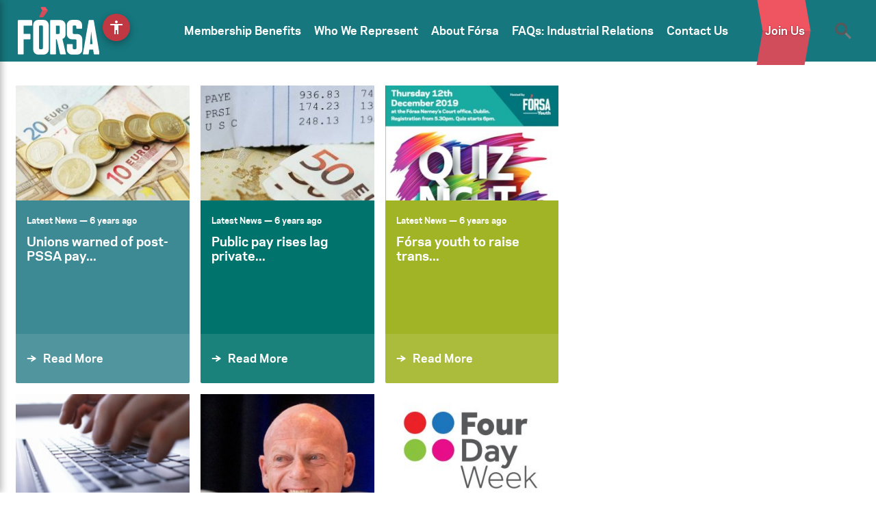

--- FILE ---
content_type: text/html; charset=UTF-8
request_url: https://www.forsa.ie/2019/11/
body_size: 19801
content:
<!DOCTYPE html>
<html lang="en-US">
<head> 
	
	



<!-- Start cookieyes banner -->
	 <script id="cookieyes" type="text/javascript" src="https://cdn-cookieyes.com/client_data/550ea7f7b4493c0a4ad19f81/script.js"></script>
 <!-- End cookieyes banner -->



<!-- Google Tag Manager -->
<script>
(function(w,d,s,l,i){w[l]=w[l]||[];w[l].push({'gtm.start':
new Date().getTime(),event:'gtm.js'});var f=d.getElementsByTagName(s)[0],
j=d.createElement(s),dl=l!='dataLayer'?'&l='+l:'';j.async=true;j.src=
'https://www.googletagmanager.com/gtm.js?id='+i+dl;f.parentNode.insertBefore(j,f);
})(window,document,'script','dataLayer','GTM-WN7JC4R');</script>
<!-- End Google Tag Manager -->


	
    <meta charset="UTF-8">
    <meta name="viewport" content="width=device-width, initial-scale=1">
    <meta http-equiv="X-UA-Compatible" content="IE=edge,chrome=1">
    <meta name="format-detection" content="telephone=no"/>
    <meta name="google-site-verification" content="dHqKEiTTXVVWkUk89UfRLgoS34FxPYEJJ3sCJ14h9S4" />
    <link rel="profile" href="https://gmpg.org/xfn/11">
    <link rel="pingback" href="https://www.forsa.ie/xmlrpc.php">
    <!-- Favicon -->
    <link rel="apple-touch-icon" sizes="180x180" href="https://www.forsa.ie/wp-content/themes/forsa-child/images/favicon/apple-touch-icon.png">
    <link rel="icon" type="image/png" sizes="32x32" href="https://www.forsa.ie/wp-content/themes/forsa-child/images/favicon/favicon-32x32.png">
    <link rel="icon" type="image/png" sizes="16x16" href="https://www.forsa.ie/wp-content/themes/forsa-child/images/favicon/favicon-16x16.png">
    <link rel="manifest" href="https://www.forsa.ie/wp-content/themes/forsa-child/images/favicon/site.webmanifest">
    <link rel="mask-icon" href="https://www.forsa.ie/wp-content/themes/forsa-child/images/favicon/safari-pinned-tab.svg" color="#5bbad5">
    <meta name="msapplication-TileColor" content="#da532c">
    <meta name="theme-color" content="#ffffff">

<meta name='robots' content='noindex, follow' />

	<!-- This site is optimized with the Yoast SEO plugin v26.7 - https://yoast.com/wordpress/plugins/seo/ -->
	<title>November 2019 - Forsa</title>
	<meta property="og:locale" content="en_US" />
	<meta property="og:type" content="website" />
	<meta property="og:title" content="November 2019 - Forsa" />
	<meta property="og:url" content="https://www.forsa.ie/2019/11/" />
	<meta property="og:site_name" content="Forsa" />
	<meta name="twitter:card" content="summary_large_image" />
	<script type="application/ld+json" class="yoast-schema-graph">{"@context":"https://schema.org","@graph":[{"@type":"CollectionPage","@id":"https://www.forsa.ie/2019/11/","url":"https://www.forsa.ie/2019/11/","name":"November 2019 - Forsa","isPartOf":{"@id":"https://www.forsa.ie/#website"},"primaryImageOfPage":{"@id":"https://www.forsa.ie/2019/11/#primaryimage"},"image":{"@id":"https://www.forsa.ie/2019/11/#primaryimage"},"thumbnailUrl":"https://www.forsa.ie/wp-content/uploads/2019/11/Minimum-wage.jpg","breadcrumb":{"@id":"https://www.forsa.ie/2019/11/#breadcrumb"},"inLanguage":"en-US"},{"@type":"ImageObject","inLanguage":"en-US","@id":"https://www.forsa.ie/2019/11/#primaryimage","url":"https://www.forsa.ie/wp-content/uploads/2019/11/Minimum-wage.jpg","contentUrl":"https://www.forsa.ie/wp-content/uploads/2019/11/Minimum-wage.jpg","width":960,"height":624},{"@type":"BreadcrumbList","@id":"https://www.forsa.ie/2019/11/#breadcrumb","itemListElement":[{"@type":"ListItem","position":1,"name":"Home","item":"https://www.forsa.ie/"},{"@type":"ListItem","position":2,"name":"Archives for November 2019"}]},{"@type":"WebSite","@id":"https://www.forsa.ie/#website","url":"https://www.forsa.ie/","name":"Forsa","description":"Fórsa is a public service union with over 80,000 members.","potentialAction":[{"@type":"SearchAction","target":{"@type":"EntryPoint","urlTemplate":"https://www.forsa.ie/?s={search_term_string}"},"query-input":{"@type":"PropertyValueSpecification","valueRequired":true,"valueName":"search_term_string"}}],"inLanguage":"en-US"}]}</script>
	<!-- / Yoast SEO plugin. -->


<link rel='dns-prefetch' href='//challenges.cloudflare.com' />

<link href='//hb.wpmucdn.com' rel='preconnect' />
<link rel="alternate" type="application/rss+xml" title="Forsa &raquo; Feed" href="https://www.forsa.ie/feed/" />
<link rel="alternate" type="application/rss+xml" title="Forsa &raquo; Comments Feed" href="https://www.forsa.ie/comments/feed/" />
<style id='wp-img-auto-sizes-contain-inline-css' type='text/css'>
img:is([sizes=auto i],[sizes^="auto," i]){contain-intrinsic-size:3000px 1500px}
/*# sourceURL=wp-img-auto-sizes-contain-inline-css */
</style>
<style id='wp-emoji-styles-inline-css' type='text/css'>

	img.wp-smiley, img.emoji {
		display: inline !important;
		border: none !important;
		box-shadow: none !important;
		height: 1em !important;
		width: 1em !important;
		margin: 0 0.07em !important;
		vertical-align: -0.1em !important;
		background: none !important;
		padding: 0 !important;
	}
/*# sourceURL=wp-emoji-styles-inline-css */
</style>
<style id='wp-block-library-inline-css' type='text/css'>
:root{--wp-block-synced-color:#7a00df;--wp-block-synced-color--rgb:122,0,223;--wp-bound-block-color:var(--wp-block-synced-color);--wp-editor-canvas-background:#ddd;--wp-admin-theme-color:#007cba;--wp-admin-theme-color--rgb:0,124,186;--wp-admin-theme-color-darker-10:#006ba1;--wp-admin-theme-color-darker-10--rgb:0,107,160.5;--wp-admin-theme-color-darker-20:#005a87;--wp-admin-theme-color-darker-20--rgb:0,90,135;--wp-admin-border-width-focus:2px}@media (min-resolution:192dpi){:root{--wp-admin-border-width-focus:1.5px}}.wp-element-button{cursor:pointer}:root .has-very-light-gray-background-color{background-color:#eee}:root .has-very-dark-gray-background-color{background-color:#313131}:root .has-very-light-gray-color{color:#eee}:root .has-very-dark-gray-color{color:#313131}:root .has-vivid-green-cyan-to-vivid-cyan-blue-gradient-background{background:linear-gradient(135deg,#00d084,#0693e3)}:root .has-purple-crush-gradient-background{background:linear-gradient(135deg,#34e2e4,#4721fb 50%,#ab1dfe)}:root .has-hazy-dawn-gradient-background{background:linear-gradient(135deg,#faaca8,#dad0ec)}:root .has-subdued-olive-gradient-background{background:linear-gradient(135deg,#fafae1,#67a671)}:root .has-atomic-cream-gradient-background{background:linear-gradient(135deg,#fdd79a,#004a59)}:root .has-nightshade-gradient-background{background:linear-gradient(135deg,#330968,#31cdcf)}:root .has-midnight-gradient-background{background:linear-gradient(135deg,#020381,#2874fc)}:root{--wp--preset--font-size--normal:16px;--wp--preset--font-size--huge:42px}.has-regular-font-size{font-size:1em}.has-larger-font-size{font-size:2.625em}.has-normal-font-size{font-size:var(--wp--preset--font-size--normal)}.has-huge-font-size{font-size:var(--wp--preset--font-size--huge)}.has-text-align-center{text-align:center}.has-text-align-left{text-align:left}.has-text-align-right{text-align:right}.has-fit-text{white-space:nowrap!important}#end-resizable-editor-section{display:none}.aligncenter{clear:both}.items-justified-left{justify-content:flex-start}.items-justified-center{justify-content:center}.items-justified-right{justify-content:flex-end}.items-justified-space-between{justify-content:space-between}.screen-reader-text{border:0;clip-path:inset(50%);height:1px;margin:-1px;overflow:hidden;padding:0;position:absolute;width:1px;word-wrap:normal!important}.screen-reader-text:focus{background-color:#ddd;clip-path:none;color:#444;display:block;font-size:1em;height:auto;left:5px;line-height:normal;padding:15px 23px 14px;text-decoration:none;top:5px;width:auto;z-index:100000}html :where(.has-border-color){border-style:solid}html :where([style*=border-top-color]){border-top-style:solid}html :where([style*=border-right-color]){border-right-style:solid}html :where([style*=border-bottom-color]){border-bottom-style:solid}html :where([style*=border-left-color]){border-left-style:solid}html :where([style*=border-width]){border-style:solid}html :where([style*=border-top-width]){border-top-style:solid}html :where([style*=border-right-width]){border-right-style:solid}html :where([style*=border-bottom-width]){border-bottom-style:solid}html :where([style*=border-left-width]){border-left-style:solid}html :where(img[class*=wp-image-]){height:auto;max-width:100%}:where(figure){margin:0 0 1em}html :where(.is-position-sticky){--wp-admin--admin-bar--position-offset:var(--wp-admin--admin-bar--height,0px)}@media screen and (max-width:600px){html :where(.is-position-sticky){--wp-admin--admin-bar--position-offset:0px}}

/*# sourceURL=wp-block-library-inline-css */
</style><style id='global-styles-inline-css' type='text/css'>
:root{--wp--preset--aspect-ratio--square: 1;--wp--preset--aspect-ratio--4-3: 4/3;--wp--preset--aspect-ratio--3-4: 3/4;--wp--preset--aspect-ratio--3-2: 3/2;--wp--preset--aspect-ratio--2-3: 2/3;--wp--preset--aspect-ratio--16-9: 16/9;--wp--preset--aspect-ratio--9-16: 9/16;--wp--preset--color--black: #000000;--wp--preset--color--cyan-bluish-gray: #abb8c3;--wp--preset--color--white: #ffffff;--wp--preset--color--pale-pink: #f78da7;--wp--preset--color--vivid-red: #cf2e2e;--wp--preset--color--luminous-vivid-orange: #ff6900;--wp--preset--color--luminous-vivid-amber: #fcb900;--wp--preset--color--light-green-cyan: #7bdcb5;--wp--preset--color--vivid-green-cyan: #00d084;--wp--preset--color--pale-cyan-blue: #8ed1fc;--wp--preset--color--vivid-cyan-blue: #0693e3;--wp--preset--color--vivid-purple: #9b51e0;--wp--preset--gradient--vivid-cyan-blue-to-vivid-purple: linear-gradient(135deg,rgb(6,147,227) 0%,rgb(155,81,224) 100%);--wp--preset--gradient--light-green-cyan-to-vivid-green-cyan: linear-gradient(135deg,rgb(122,220,180) 0%,rgb(0,208,130) 100%);--wp--preset--gradient--luminous-vivid-amber-to-luminous-vivid-orange: linear-gradient(135deg,rgb(252,185,0) 0%,rgb(255,105,0) 100%);--wp--preset--gradient--luminous-vivid-orange-to-vivid-red: linear-gradient(135deg,rgb(255,105,0) 0%,rgb(207,46,46) 100%);--wp--preset--gradient--very-light-gray-to-cyan-bluish-gray: linear-gradient(135deg,rgb(238,238,238) 0%,rgb(169,184,195) 100%);--wp--preset--gradient--cool-to-warm-spectrum: linear-gradient(135deg,rgb(74,234,220) 0%,rgb(151,120,209) 20%,rgb(207,42,186) 40%,rgb(238,44,130) 60%,rgb(251,105,98) 80%,rgb(254,248,76) 100%);--wp--preset--gradient--blush-light-purple: linear-gradient(135deg,rgb(255,206,236) 0%,rgb(152,150,240) 100%);--wp--preset--gradient--blush-bordeaux: linear-gradient(135deg,rgb(254,205,165) 0%,rgb(254,45,45) 50%,rgb(107,0,62) 100%);--wp--preset--gradient--luminous-dusk: linear-gradient(135deg,rgb(255,203,112) 0%,rgb(199,81,192) 50%,rgb(65,88,208) 100%);--wp--preset--gradient--pale-ocean: linear-gradient(135deg,rgb(255,245,203) 0%,rgb(182,227,212) 50%,rgb(51,167,181) 100%);--wp--preset--gradient--electric-grass: linear-gradient(135deg,rgb(202,248,128) 0%,rgb(113,206,126) 100%);--wp--preset--gradient--midnight: linear-gradient(135deg,rgb(2,3,129) 0%,rgb(40,116,252) 100%);--wp--preset--font-size--small: 13px;--wp--preset--font-size--medium: 20px;--wp--preset--font-size--large: 36px;--wp--preset--font-size--x-large: 42px;--wp--preset--spacing--20: 0.44rem;--wp--preset--spacing--30: 0.67rem;--wp--preset--spacing--40: 1rem;--wp--preset--spacing--50: 1.5rem;--wp--preset--spacing--60: 2.25rem;--wp--preset--spacing--70: 3.38rem;--wp--preset--spacing--80: 5.06rem;--wp--preset--shadow--natural: 6px 6px 9px rgba(0, 0, 0, 0.2);--wp--preset--shadow--deep: 12px 12px 50px rgba(0, 0, 0, 0.4);--wp--preset--shadow--sharp: 6px 6px 0px rgba(0, 0, 0, 0.2);--wp--preset--shadow--outlined: 6px 6px 0px -3px rgb(255, 255, 255), 6px 6px rgb(0, 0, 0);--wp--preset--shadow--crisp: 6px 6px 0px rgb(0, 0, 0);}:where(.is-layout-flex){gap: 0.5em;}:where(.is-layout-grid){gap: 0.5em;}body .is-layout-flex{display: flex;}.is-layout-flex{flex-wrap: wrap;align-items: center;}.is-layout-flex > :is(*, div){margin: 0;}body .is-layout-grid{display: grid;}.is-layout-grid > :is(*, div){margin: 0;}:where(.wp-block-columns.is-layout-flex){gap: 2em;}:where(.wp-block-columns.is-layout-grid){gap: 2em;}:where(.wp-block-post-template.is-layout-flex){gap: 1.25em;}:where(.wp-block-post-template.is-layout-grid){gap: 1.25em;}.has-black-color{color: var(--wp--preset--color--black) !important;}.has-cyan-bluish-gray-color{color: var(--wp--preset--color--cyan-bluish-gray) !important;}.has-white-color{color: var(--wp--preset--color--white) !important;}.has-pale-pink-color{color: var(--wp--preset--color--pale-pink) !important;}.has-vivid-red-color{color: var(--wp--preset--color--vivid-red) !important;}.has-luminous-vivid-orange-color{color: var(--wp--preset--color--luminous-vivid-orange) !important;}.has-luminous-vivid-amber-color{color: var(--wp--preset--color--luminous-vivid-amber) !important;}.has-light-green-cyan-color{color: var(--wp--preset--color--light-green-cyan) !important;}.has-vivid-green-cyan-color{color: var(--wp--preset--color--vivid-green-cyan) !important;}.has-pale-cyan-blue-color{color: var(--wp--preset--color--pale-cyan-blue) !important;}.has-vivid-cyan-blue-color{color: var(--wp--preset--color--vivid-cyan-blue) !important;}.has-vivid-purple-color{color: var(--wp--preset--color--vivid-purple) !important;}.has-black-background-color{background-color: var(--wp--preset--color--black) !important;}.has-cyan-bluish-gray-background-color{background-color: var(--wp--preset--color--cyan-bluish-gray) !important;}.has-white-background-color{background-color: var(--wp--preset--color--white) !important;}.has-pale-pink-background-color{background-color: var(--wp--preset--color--pale-pink) !important;}.has-vivid-red-background-color{background-color: var(--wp--preset--color--vivid-red) !important;}.has-luminous-vivid-orange-background-color{background-color: var(--wp--preset--color--luminous-vivid-orange) !important;}.has-luminous-vivid-amber-background-color{background-color: var(--wp--preset--color--luminous-vivid-amber) !important;}.has-light-green-cyan-background-color{background-color: var(--wp--preset--color--light-green-cyan) !important;}.has-vivid-green-cyan-background-color{background-color: var(--wp--preset--color--vivid-green-cyan) !important;}.has-pale-cyan-blue-background-color{background-color: var(--wp--preset--color--pale-cyan-blue) !important;}.has-vivid-cyan-blue-background-color{background-color: var(--wp--preset--color--vivid-cyan-blue) !important;}.has-vivid-purple-background-color{background-color: var(--wp--preset--color--vivid-purple) !important;}.has-black-border-color{border-color: var(--wp--preset--color--black) !important;}.has-cyan-bluish-gray-border-color{border-color: var(--wp--preset--color--cyan-bluish-gray) !important;}.has-white-border-color{border-color: var(--wp--preset--color--white) !important;}.has-pale-pink-border-color{border-color: var(--wp--preset--color--pale-pink) !important;}.has-vivid-red-border-color{border-color: var(--wp--preset--color--vivid-red) !important;}.has-luminous-vivid-orange-border-color{border-color: var(--wp--preset--color--luminous-vivid-orange) !important;}.has-luminous-vivid-amber-border-color{border-color: var(--wp--preset--color--luminous-vivid-amber) !important;}.has-light-green-cyan-border-color{border-color: var(--wp--preset--color--light-green-cyan) !important;}.has-vivid-green-cyan-border-color{border-color: var(--wp--preset--color--vivid-green-cyan) !important;}.has-pale-cyan-blue-border-color{border-color: var(--wp--preset--color--pale-cyan-blue) !important;}.has-vivid-cyan-blue-border-color{border-color: var(--wp--preset--color--vivid-cyan-blue) !important;}.has-vivid-purple-border-color{border-color: var(--wp--preset--color--vivid-purple) !important;}.has-vivid-cyan-blue-to-vivid-purple-gradient-background{background: var(--wp--preset--gradient--vivid-cyan-blue-to-vivid-purple) !important;}.has-light-green-cyan-to-vivid-green-cyan-gradient-background{background: var(--wp--preset--gradient--light-green-cyan-to-vivid-green-cyan) !important;}.has-luminous-vivid-amber-to-luminous-vivid-orange-gradient-background{background: var(--wp--preset--gradient--luminous-vivid-amber-to-luminous-vivid-orange) !important;}.has-luminous-vivid-orange-to-vivid-red-gradient-background{background: var(--wp--preset--gradient--luminous-vivid-orange-to-vivid-red) !important;}.has-very-light-gray-to-cyan-bluish-gray-gradient-background{background: var(--wp--preset--gradient--very-light-gray-to-cyan-bluish-gray) !important;}.has-cool-to-warm-spectrum-gradient-background{background: var(--wp--preset--gradient--cool-to-warm-spectrum) !important;}.has-blush-light-purple-gradient-background{background: var(--wp--preset--gradient--blush-light-purple) !important;}.has-blush-bordeaux-gradient-background{background: var(--wp--preset--gradient--blush-bordeaux) !important;}.has-luminous-dusk-gradient-background{background: var(--wp--preset--gradient--luminous-dusk) !important;}.has-pale-ocean-gradient-background{background: var(--wp--preset--gradient--pale-ocean) !important;}.has-electric-grass-gradient-background{background: var(--wp--preset--gradient--electric-grass) !important;}.has-midnight-gradient-background{background: var(--wp--preset--gradient--midnight) !important;}.has-small-font-size{font-size: var(--wp--preset--font-size--small) !important;}.has-medium-font-size{font-size: var(--wp--preset--font-size--medium) !important;}.has-large-font-size{font-size: var(--wp--preset--font-size--large) !important;}.has-x-large-font-size{font-size: var(--wp--preset--font-size--x-large) !important;}
/*# sourceURL=global-styles-inline-css */
</style>

<style id='classic-theme-styles-inline-css' type='text/css'>
/*! This file is auto-generated */
.wp-block-button__link{color:#fff;background-color:#32373c;border-radius:9999px;box-shadow:none;text-decoration:none;padding:calc(.667em + 2px) calc(1.333em + 2px);font-size:1.125em}.wp-block-file__button{background:#32373c;color:#fff;text-decoration:none}
/*# sourceURL=/wp-includes/css/classic-themes.min.css */
</style>
<link rel='stylesheet' id='wp-components-css' href='https://www.forsa.ie/wp-includes/css/dist/components/style.min.css?ver=074e40cd2be8002c0be0d166d06dff2c' type='text/css' media='all' />
<link rel='stylesheet' id='wp-preferences-css' href='https://www.forsa.ie/wp-includes/css/dist/preferences/style.min.css?ver=074e40cd2be8002c0be0d166d06dff2c' type='text/css' media='all' />
<link rel='stylesheet' id='wp-block-editor-css' href='https://www.forsa.ie/wp-includes/css/dist/block-editor/style.min.css?ver=074e40cd2be8002c0be0d166d06dff2c' type='text/css' media='all' />
<link rel='stylesheet' id='popup-maker-block-library-style-css' href='https://www.forsa.ie/wp-content/plugins/popup-maker/dist/packages/block-library-style.css?ver=dbea705cfafe089d65f1' type='text/css' media='all' />
<link rel='stylesheet' id='wpsm_ac-font-awesome-front-css' href='https://www.forsa.ie/wp-content/plugins/responsive-accordion-and-collapse/css/font-awesome/css/font-awesome.min.css?ver=074e40cd2be8002c0be0d166d06dff2c' type='text/css' media='all' />
<link rel='stylesheet' id='wpsm_ac_bootstrap-front-css' href='https://www.forsa.ie/wp-content/plugins/responsive-accordion-and-collapse/css/bootstrap-front.css?ver=074e40cd2be8002c0be0d166d06dff2c' type='text/css' media='all' />
<link rel='stylesheet' id='wp-bootstrap-starter-bootstrap-css-css' href='https://www.forsa.ie/wp-content/themes/forsa/inc/assets/css/bootstrap.min.css?ver=074e40cd2be8002c0be0d166d06dff2c' type='text/css' media='all' />
<link rel='stylesheet' id='wp-bootstrap-starter-style-css' href='https://www.forsa.ie/wp-content/themes/forsa-child/style.css?ver=074e40cd2be8002c0be0d166d06dff2c' type='text/css' media='all' />
<link rel='stylesheet' id='tablepress-default-css' href='https://www.forsa.ie/wp-content/plugins/tablepress/css/build/default.css?ver=3.2.6' type='text/css' media='all' />
<link rel='stylesheet' id='main-style-css' href='https://www.forsa.ie/wp-content/themes/forsa-child/css/main.css?ver=1756416920' type='text/css' media='all' />
<link rel='stylesheet' id='styles-2023-style-css' href='https://www.forsa.ie/wp-content/themes/forsa-child/css/styles-2023.css?ver=1761237855' type='text/css' media='all' />
<script type="text/javascript" src="https://www.forsa.ie/wp-includes/js/jquery/jquery.min.js?ver=3.7.1" id="jquery-core-js"></script>
<script type="text/javascript" src="https://www.forsa.ie/wp-includes/js/jquery/jquery-migrate.min.js?ver=3.4.1" id="jquery-migrate-js"></script>
<script type="text/javascript" src="https://www.forsa.ie/wp-content/themes/forsa/inc/assets/js/fontawesome/fontawesome-all.min.js?ver=074e40cd2be8002c0be0d166d06dff2c" id="wp-bootstrap-starter-fontawesome-js"></script>
<script type="text/javascript" src="https://www.forsa.ie/wp-content/themes/forsa/inc/assets/js/fontawesome/fa-v4-shims.min.js?ver=074e40cd2be8002c0be0d166d06dff2c" id="wp-bootstrap-starter-fontawesome-v4-js"></script>
<script type="text/javascript" src="https://www.forsa.ie/wp-content/themes/forsa/inc/assets/js/popper.min.js?ver=074e40cd2be8002c0be0d166d06dff2c" id="wp-bootstrap-starter-popper-js"></script>
<script type="text/javascript" src="https://www.forsa.ie/wp-content/themes/forsa/inc/assets/js/bootstrap.min.js?ver=074e40cd2be8002c0be0d166d06dff2c" id="wp-bootstrap-starter-bootstrapjs-js"></script>
<script type="text/javascript" src="https://www.forsa.ie/wp-content/themes/forsa/inc/assets/js/theme-script.js?ver=074e40cd2be8002c0be0d166d06dff2c" id="wp-bootstrap-starter-themejs-js"></script>
<link rel="https://api.w.org/" href="https://www.forsa.ie/wp-json/" /><link rel="EditURI" type="application/rsd+xml" title="RSD" href="https://www.forsa.ie/xmlrpc.php?rsd" />

	<style type="text/css">
    #nojavascript
{
	text-align:left;
	background:#fff !important;
	color:#000000;
	position:fixed;
	left:0;
	top:0;
	font-size:12px;
	padding:0px 8% 10px 8%;
	width:100%;
	line-height:16px;
	border-bottom:2px solid #000000;
        z-index: 9999
}
    #nojavascript p
	{
	padding:10px 0px 10px 40px;
	margin:0px;
	overflow:hidden;
	
	}
#nojavascript span
	{
	color:#FC4D00;
	font-weight:bold;
	}
    </style>
	    <style type="text/css">
        #page-sub-header { background: #fff; }
    </style>
    	
	<link rel="stylesheet" href="https://www.forsa.ie/wp-content/themes/forsa-child/css/styles-2023.css?v=27" type="text/css" media="all">
	  <link rel="stylesheet" type="text/css" href="//cdn.jsdelivr.net/npm/slick-carousel@1.8.1/slick/slick.css"/>
  <link rel="stylesheet" type="text/css" href="https://patrick.media/forsa_hp_v4/slick-theme.css"/>
  
  <script src="https://code.jquery.com/jquery-3.7.0.min.js" integrity="sha256-2Pmvv0kuTBOenSvLm6bvfBSSHrUJ+3A7x6P5Ebd07/g=" crossorigin="anonymous"></script>
  <script type="text/javascript" src="//cdn.jsdelivr.net/npm/slick-carousel@1.8.1/slick/slick.min.js"></script>

  <link href="https://unpkg.com/material-components-web@latest/dist/material-components-web.min.css" rel="stylesheet">
  <script src="https://unpkg.com/material-components-web@latest/dist/material-components-web.min.js"></script>
  <link rel="stylesheet" href="https://fonts.googleapis.com/icon?family=Material+Icons">
<link href="https://unpkg.com/aos@2.3.1/dist/aos.css" rel="stylesheet">
  <script src="https://unpkg.com/aos@2.3.1/dist/aos.js"></script>
	
	
		
<meta name="generator" content="WP Rocket 3.20.3" data-wpr-features="wpr_desktop" /></head>

<body data-rsssl=1 class="archive date wp-theme-forsa wp-child-theme-forsa-child sp-easy-accordion-enabled body group-blog hfeed">
 
 <!-- Google Tag Manager (noscript) -->
<noscript><iframe src="https://www.googletagmanager.com/ns.html?id=GTM-WN7JC4R"
height="0" width="0" style="display:none;visibility:hidden"></iframe></noscript>
<!-- End Google Tag Manager (noscript) -->

 <div data-rocket-location-hash="ee35cd8200c8cd3f918c81870d79ae65" id="mobile-menu" class="modal-box"> 
     
        <header data-rocket-location-hash="c9d6054623a11fe32a690197ca23c3ae" class="text-left text-sm-center">
			            <img class="logo" height="auto" width="120"  src="https://www.forsa.ie/wp-content/themes/forsa-child/images/logo-white.svg"  alt="Forsa">
						
		
            <span class="contact-btn float-none float-lg-right"><a href="https://www.forsa.ie/join">Join Us</a></span>
			

            <span class="search-icon float-none float-lg-right"><img height="24" width="auto"  src="https://www.forsa.ie/wp-content/themes/forsa-child/images/search-white.svg" alt="Search"></span>
            <a href="#" class="js-modal-close close"><img height="30" width="auto"  src="https://www.forsa.ie/wp-content/themes/forsa-child/images/close-white.svg" alt="Close"></a>
        </header>
    
  <div data-rocket-location-hash="666cad4dae39dbfc64c43ccc7f172a23" class="modal-body">

      
          <nav class="navbar navbar-expand-xl p-0" >
                

                <div class="collapse navbar-collapse"><ul id="menu-main-menu" class="navbar-nav"><li id="menu-item-12051" class="nav-item menu-item menu-item-type-custom menu-item-object-custom menu-item-has-children first-menu-item menu-item-12051 dropdown"><a title="Membership Benefits" href="https://www.forsa.ie/benefits-joining-trade-union/" class=" nav-link" aria-haspopup="true">Membership Benefits <span class="caret"></span></a>
<ul role="menu" class=" dropdown-menu">
	<li id="menu-item-12057" class="nav-item popmake-10935 menu-item menu-item-type-custom menu-item-object-custom menu-item-12057"><a title="Pay and Conditions" href="https://www.forsa.ie/benefits-joining-trade-union/protect-your-pay/" class="dropdown-item">Pay and Conditions</a></li>
	<li id="menu-item-12058" class="nav-item menu-item menu-item-type-custom menu-item-object-custom menu-item-12058"><a title="Salary Protection Scheme" href="https://www.forsa.ie/benefits-joining-trade-union/salary-protection-scheme/" class="dropdown-item">Salary Protection Scheme</a></li>
	<li id="menu-item-14031" class="nav-item menu-item menu-item-type-post_type menu-item-object-page menu-item-14031"><a title="Free Helplines and Services" href="https://www.forsa.ie/benefits-joining-trade-union/forsa-helplines/" class="dropdown-item">Free Helplines and Services</a></li>
	<li id="menu-item-14040" class="nav-item menu-item menu-item-type-post_type menu-item-object-page menu-item-14040"><a title="Financial Supports &amp; Claim Forms" href="https://www.forsa.ie/benefits-joining-trade-union/forsa-financial-supports/" class="dropdown-item">Financial Supports &amp; Claim Forms</a></li>
	<li id="menu-item-14039" class="nav-item menu-item menu-item-type-post_type menu-item-object-page menu-item-14039"><a title="Insurance Schemes" href="https://www.forsa.ie/benefits-joining-trade-union/insurance-schemes/" class="dropdown-item">Insurance Schemes</a></li>
	<li id="menu-item-14703" class="nav-item menu-item menu-item-type-post_type menu-item-object-page menu-item-14703"><a title="Mortgage Services from Symmetry" href="https://www.forsa.ie/benefits-joining-trade-union/mortage-services/" class="dropdown-item">Mortgage Services from Symmetry</a></li>
	<li id="menu-item-14041" class="nav-item menu-item menu-item-type-post_type menu-item-object-page menu-item-14041"><a title="Discounts and Savings" href="https://www.forsa.ie/discounts/" class="dropdown-item">Discounts and Savings</a></li>
	<li id="menu-item-14043" class="nav-item menu-item menu-item-type-post_type menu-item-object-page menu-item-14043"><a title="Will Writing Service" href="https://www.forsa.ie/benefits-joining-trade-union/will-writing/" class="dropdown-item">Will Writing Service</a></li>
	<li id="menu-item-14045" class="nav-item menu-item menu-item-type-post_type menu-item-object-page menu-item-14045"><a title="Dental, Optical and Hospital benefits" href="https://www.forsa.ie/benefits-joining-trade-union/cpsudental/" class="dropdown-item">Dental, Optical and Hospital benefits</a></li>
	<li id="menu-item-12061" class="nav-item menu-item menu-item-type-custom menu-item-object-custom menu-item-12061"><a title="Member Training" href="https://www.forsa.ie/member-training/" class="dropdown-item">Member Training</a></li>
</ul>
</li>
<li id="menu-item-12050" class="nav-item menu-item menu-item-type-custom menu-item-object-custom menu-item-has-children menu-item-12050 dropdown"><a title="Who We Represent" href="https://www.forsa.ie/divisions/" class=" nav-link" aria-haspopup="true">Who We Represent <span class="caret"></span></a>
<ul role="menu" class=" dropdown-menu">
	<li id="menu-item-12063" class="nav-item menu-item menu-item-type-custom menu-item-object-custom menu-item-12063"><a title="Civil Service" href="https://www.forsa.ie/divisions/civil-service-division/" class="dropdown-item">Civil Service</a></li>
	<li id="menu-item-12064" class="nav-item menu-item menu-item-type-custom menu-item-object-custom menu-item-12064"><a title="Education" href="https://www.forsa.ie/divisions/education-division/" class="dropdown-item">Education</a></li>
	<li id="menu-item-12065" class="nav-item menu-item menu-item-type-custom menu-item-object-custom menu-item-12065"><a title="Health and Welfare" href="https://www.forsa.ie/divisions/health-and-welfare-division/" class="dropdown-item">Health and Welfare</a></li>
	<li id="menu-item-12066" class="nav-item menu-item menu-item-type-custom menu-item-object-custom menu-item-12066"><a title="Local Government and Local Services" href="https://www.forsa.ie/divisions/local-government-division/" class="dropdown-item">Local Government and Local Services</a></li>
	<li id="menu-item-12067" class="nav-item menu-item menu-item-type-custom menu-item-object-custom menu-item-12067"><a title="Municipal Employees" href="https://www.forsa.ie/divisions/municipal-employees-division/" class="dropdown-item">Municipal Employees</a></li>
	<li id="menu-item-12068" class="nav-item menu-item menu-item-type-custom menu-item-object-custom menu-item-12068"><a title="Services and Enterprises" href="https://www.forsa.ie/divisions/services-and-enterprises-division/" class="dropdown-item">Services and Enterprises</a></li>
</ul>
</li>
<li id="menu-item-12048" class="nav-item menu-item menu-item-type-post_type menu-item-object-post menu-item-has-children menu-item-12048 dropdown"><a title="About Fórsa" href="https://www.forsa.ie/about-forsa/" class=" nav-link" aria-haspopup="true">About Fórsa <span class="caret"></span></a>
<ul role="menu" class=" dropdown-menu">
	<li id="menu-item-12071" class="nav-item menu-item menu-item-type-custom menu-item-object-custom menu-item-12071"><a title="Fórsa officers" href="https://www.forsa.ie/forsa-officers/" class="dropdown-item">Fórsa officers</a></li>
	<li id="menu-item-12072" class="nav-item menu-item menu-item-type-custom menu-item-object-custom menu-item-12072"><a title="Fórsa staff" href="https://www.forsa.ie/forsa-staff/" class="dropdown-item">Fórsa staff</a></li>
	<li id="menu-item-12056" class="nav-item menu-item menu-item-type-custom menu-item-object-custom menu-item-12056"><a title="Current Vacancies" href="https://www.forsa.ie/current-vacancies/" class="dropdown-item">Current Vacancies</a></li>
	<li id="menu-item-12073" class="nav-item menu-item menu-item-type-custom menu-item-object-custom menu-item-12073"><a title="Fórsa Data Protection Guide" href="https://www.forsa.ie/data_protection/" class="dropdown-item">Fórsa Data Protection Guide</a></li>
	<li id="menu-item-12074" class="nav-item menu-item menu-item-type-custom menu-item-object-custom menu-item-has-children menu-item-12074 dropdown dropdown-submenu"><a title="Who We Are" href="https://www.forsa.ie/about-forsa/who-we-are/" class="dropdown-toggle dropdown-item" aria-haspopup="true">Who We Are <span class="caret"></span></a>
	<ul role="menu" class=" dropdown-menu">
		<li id="menu-item-12075" class="nav-item menu-item menu-item-type-custom menu-item-object-custom menu-item-12075"><a title="Mission Statement" href="https://www.forsa.ie/about-forsa/mission-statement/" class="dropdown-item">Mission Statement</a></li>
		<li id="menu-item-12076" class="nav-item menu-item menu-item-type-custom menu-item-object-custom menu-item-12076"><a title="Fórsa&#039;s Sustainability Policy" href="https://www.forsa.ie/forsa-sustainability-policy/" class="dropdown-item">Fórsa&#8217;s Sustainability Policy</a></li>
		<li id="menu-item-12077" class="nav-item menu-item menu-item-type-custom menu-item-object-custom menu-item-12077"><a title="Retired Members Association" href="https://www.forsa.ie/retired_members/" class="dropdown-item">Retired Members Association</a></li>
	</ul>
</li>
</ul>
</li>
<li id="menu-item-13060" class="nav-item menu-item menu-item-type-post_type menu-item-object-page menu-item-has-children menu-item-13060 dropdown"><a title="FAQs: Industrial Relations" href="https://www.forsa.ie/industrial-relations-faqs/" class=" nav-link" aria-haspopup="true">FAQs: Industrial Relations <span class="caret"></span></a>
<ul role="menu" class=" dropdown-menu">
	<li id="menu-item-17886" class="nav-item menu-item menu-item-type-post_type menu-item-object-post menu-item-17886"><a title="FAQs – Industrial Action by Clinical Measurement Physiologists" href="https://www.forsa.ie/faqs-industrial-action-by-clinical-measurement-physiologists/" class="dropdown-item">FAQs – Industrial Action by Clinical Measurement Physiologists</a></li>
	<li id="menu-item-17868" class="nav-item menu-item menu-item-type-post_type menu-item-object-post menu-item-17868"><a title="FAQs – Industrial action by ICT workers in Local Authorities" href="https://www.forsa.ie/faqs-industrial-action-ict-local-authorities/" class="dropdown-item">FAQs – Industrial action by ICT workers in Local Authorities</a></li>
	<li id="menu-item-16733" class="nav-item menu-item menu-item-type-post_type menu-item-object-post menu-item-16733"><a title="FAQs: School secretaries and caretakers – strike action for pension parity" href="https://www.forsa.ie/faqs-strike-secretaries-caretakers-pensions/" class="dropdown-item">FAQs: School secretaries and caretakers – strike action for pension parity</a></li>
	<li id="menu-item-12715" class="nav-item menu-item menu-item-type-post_type menu-item-object-post menu-item-12715"><a title="FAQs – Public Sector Pay Agreement 2024-2026" href="https://www.forsa.ie/faqs-public-sector-pay-agreement/" class="dropdown-item">FAQs – Public Sector Pay Agreement 2024-2026</a></li>
</ul>
</li>
<li id="menu-item-12052" class="nav-item menu-item menu-item-type-custom menu-item-object-custom menu-item-has-children menu-item-12052 dropdown"><a title="Contact Us" href="https://www.forsa.ie/contact/" class=" nav-link" aria-haspopup="true">Contact Us <span class="caret"></span></a>
<ul role="menu" class=" dropdown-menu">
	<li id="menu-item-16157" class="nav-item menu-item menu-item-type-custom menu-item-object-custom menu-item-16157"><a title="Contact form" href="https://www.forsa.ie/contact/" class="dropdown-item">Contact form</a></li>
	<li id="menu-item-12070" class="nav-item menu-item menu-item-type-custom menu-item-object-custom menu-item-12070"><a title="Update my details" href="https://www.forsa.ie/update-contact-details/" class="dropdown-item">Update my details</a></li>
	<li id="menu-item-12069" class="nav-item menu-item menu-item-type-custom menu-item-object-custom last-menu-item menu-item-12069"><a title="Newsroom" href="https://www.forsa.ie/news/newsroom/" class="dropdown-item">Newsroom</a></li>
</ul>
</li>
</ul></div>
        </nav>
   
   
  </div>
</div>
<div data-rocket-location-hash="8b1636e1131f4917ae3351eb2acb1b47" id="page" class="site">
        
	<header data-rocket-location-hash="67a1d7f105270df1f10c178878b1d495" id="masthead" class="site-header navbar-static-top " role="banner" style="padding-top:0px">
          <div data-rocket-location-hash="04121bf9d5e06c5f21e47ca95790d0fc" class="container-fluid p-0">
			  <button id="mobile-menu-close" type="button" aria-label="Close mobile menu" data-toggle="collapse" data-target="#primaryMenu" aria-controls="primaryMenu" aria-expanded="false">
  <span class="material-icons" style="font-size: 32px; color: #fff;">close</span>
</button>
			  			  	
			  
			  
			  
			  
			  
			  
			  
			  
			  
			  
			  
			  
			  
			  
	<nav class="navbar navbar-expand-lg" style="width:100%;">
    <!-- Logo -->
    <a class="navbar-brand p-0 my-0" style="margin-right: 100px !important;" href="https://www.forsa.ie/">
      <img class="logo navbar-brand"
           src="https://www.forsa.ie/wp-content/themes/forsa-child/images/logo-white.svg"
           style="height: 80px; margin-left: 10px;"
           alt="Join us">
    </a>

    <!-- Menu -->
    <div id="primaryMenu" class="collapse navbar-collapse justify-content-end"><ul id="menu-main-menu-1" class="navbar-nav ms-auto mb-2 mb-lg-0"><li class="nav-item menu-item menu-item-type-custom menu-item-object-custom menu-item-has-children first-menu-item menu-item-12051 dropdown"><a title="Membership Benefits" href="https://www.forsa.ie/benefits-joining-trade-union/" class=" nav-link" aria-haspopup="true">Membership Benefits <span class="caret"></span></a>
<ul role="menu" class=" dropdown-menu">
	<li class="nav-item popmake-10935 menu-item menu-item-type-custom menu-item-object-custom menu-item-12057"><a title="Pay and Conditions" href="https://www.forsa.ie/benefits-joining-trade-union/protect-your-pay/" class="dropdown-item">Pay and Conditions</a></li>
	<li class="nav-item menu-item menu-item-type-custom menu-item-object-custom menu-item-12058"><a title="Salary Protection Scheme" href="https://www.forsa.ie/benefits-joining-trade-union/salary-protection-scheme/" class="dropdown-item">Salary Protection Scheme</a></li>
	<li class="nav-item menu-item menu-item-type-post_type menu-item-object-page menu-item-14031"><a title="Free Helplines and Services" href="https://www.forsa.ie/benefits-joining-trade-union/forsa-helplines/" class="dropdown-item">Free Helplines and Services</a></li>
	<li class="nav-item menu-item menu-item-type-post_type menu-item-object-page menu-item-14040"><a title="Financial Supports &amp; Claim Forms" href="https://www.forsa.ie/benefits-joining-trade-union/forsa-financial-supports/" class="dropdown-item">Financial Supports &amp; Claim Forms</a></li>
	<li class="nav-item menu-item menu-item-type-post_type menu-item-object-page menu-item-14039"><a title="Insurance Schemes" href="https://www.forsa.ie/benefits-joining-trade-union/insurance-schemes/" class="dropdown-item">Insurance Schemes</a></li>
	<li class="nav-item menu-item menu-item-type-post_type menu-item-object-page menu-item-14703"><a title="Mortgage Services from Symmetry" href="https://www.forsa.ie/benefits-joining-trade-union/mortage-services/" class="dropdown-item">Mortgage Services from Symmetry</a></li>
	<li class="nav-item menu-item menu-item-type-post_type menu-item-object-page menu-item-14041"><a title="Discounts and Savings" href="https://www.forsa.ie/discounts/" class="dropdown-item">Discounts and Savings</a></li>
	<li class="nav-item menu-item menu-item-type-post_type menu-item-object-page menu-item-14043"><a title="Will Writing Service" href="https://www.forsa.ie/benefits-joining-trade-union/will-writing/" class="dropdown-item">Will Writing Service</a></li>
	<li class="nav-item menu-item menu-item-type-post_type menu-item-object-page menu-item-14045"><a title="Dental, Optical and Hospital benefits" href="https://www.forsa.ie/benefits-joining-trade-union/cpsudental/" class="dropdown-item">Dental, Optical and Hospital benefits</a></li>
	<li class="nav-item menu-item menu-item-type-custom menu-item-object-custom menu-item-12061"><a title="Member Training" href="https://www.forsa.ie/member-training/" class="dropdown-item">Member Training</a></li>
</ul>
</li>
<li class="nav-item menu-item menu-item-type-custom menu-item-object-custom menu-item-has-children menu-item-12050 dropdown"><a title="Who We Represent" href="https://www.forsa.ie/divisions/" class=" nav-link" aria-haspopup="true">Who We Represent <span class="caret"></span></a>
<ul role="menu" class=" dropdown-menu">
	<li class="nav-item menu-item menu-item-type-custom menu-item-object-custom menu-item-12063"><a title="Civil Service" href="https://www.forsa.ie/divisions/civil-service-division/" class="dropdown-item">Civil Service</a></li>
	<li class="nav-item menu-item menu-item-type-custom menu-item-object-custom menu-item-12064"><a title="Education" href="https://www.forsa.ie/divisions/education-division/" class="dropdown-item">Education</a></li>
	<li class="nav-item menu-item menu-item-type-custom menu-item-object-custom menu-item-12065"><a title="Health and Welfare" href="https://www.forsa.ie/divisions/health-and-welfare-division/" class="dropdown-item">Health and Welfare</a></li>
	<li class="nav-item menu-item menu-item-type-custom menu-item-object-custom menu-item-12066"><a title="Local Government and Local Services" href="https://www.forsa.ie/divisions/local-government-division/" class="dropdown-item">Local Government and Local Services</a></li>
	<li class="nav-item menu-item menu-item-type-custom menu-item-object-custom menu-item-12067"><a title="Municipal Employees" href="https://www.forsa.ie/divisions/municipal-employees-division/" class="dropdown-item">Municipal Employees</a></li>
	<li class="nav-item menu-item menu-item-type-custom menu-item-object-custom menu-item-12068"><a title="Services and Enterprises" href="https://www.forsa.ie/divisions/services-and-enterprises-division/" class="dropdown-item">Services and Enterprises</a></li>
</ul>
</li>
<li class="nav-item menu-item menu-item-type-post_type menu-item-object-post menu-item-has-children menu-item-12048 dropdown"><a title="About Fórsa" href="https://www.forsa.ie/about-forsa/" class=" nav-link" aria-haspopup="true">About Fórsa <span class="caret"></span></a>
<ul role="menu" class=" dropdown-menu">
	<li class="nav-item menu-item menu-item-type-custom menu-item-object-custom menu-item-12071"><a title="Fórsa officers" href="https://www.forsa.ie/forsa-officers/" class="dropdown-item">Fórsa officers</a></li>
	<li class="nav-item menu-item menu-item-type-custom menu-item-object-custom menu-item-12072"><a title="Fórsa staff" href="https://www.forsa.ie/forsa-staff/" class="dropdown-item">Fórsa staff</a></li>
	<li class="nav-item menu-item menu-item-type-custom menu-item-object-custom menu-item-12056"><a title="Current Vacancies" href="https://www.forsa.ie/current-vacancies/" class="dropdown-item">Current Vacancies</a></li>
	<li class="nav-item menu-item menu-item-type-custom menu-item-object-custom menu-item-12073"><a title="Fórsa Data Protection Guide" href="https://www.forsa.ie/data_protection/" class="dropdown-item">Fórsa Data Protection Guide</a></li>
	<li class="nav-item menu-item menu-item-type-custom menu-item-object-custom menu-item-has-children menu-item-12074 dropdown dropdown-submenu"><a title="Who We Are" href="https://www.forsa.ie/about-forsa/who-we-are/" class="dropdown-toggle dropdown-item" aria-haspopup="true">Who We Are <span class="caret"></span></a>
	<ul role="menu" class=" dropdown-menu">
		<li class="nav-item menu-item menu-item-type-custom menu-item-object-custom menu-item-12075"><a title="Mission Statement" href="https://www.forsa.ie/about-forsa/mission-statement/" class="dropdown-item">Mission Statement</a></li>
		<li class="nav-item menu-item menu-item-type-custom menu-item-object-custom menu-item-12076"><a title="Fórsa&#039;s Sustainability Policy" href="https://www.forsa.ie/forsa-sustainability-policy/" class="dropdown-item">Fórsa&#8217;s Sustainability Policy</a></li>
		<li class="nav-item menu-item menu-item-type-custom menu-item-object-custom menu-item-12077"><a title="Retired Members Association" href="https://www.forsa.ie/retired_members/" class="dropdown-item">Retired Members Association</a></li>
	</ul>
</li>
</ul>
</li>
<li class="nav-item menu-item menu-item-type-post_type menu-item-object-page menu-item-has-children menu-item-13060 dropdown"><a title="FAQs: Industrial Relations" href="https://www.forsa.ie/industrial-relations-faqs/" class=" nav-link" aria-haspopup="true">FAQs: Industrial Relations <span class="caret"></span></a>
<ul role="menu" class=" dropdown-menu">
	<li class="nav-item menu-item menu-item-type-post_type menu-item-object-post menu-item-17886"><a title="FAQs – Industrial Action by Clinical Measurement Physiologists" href="https://www.forsa.ie/faqs-industrial-action-by-clinical-measurement-physiologists/" class="dropdown-item">FAQs – Industrial Action by Clinical Measurement Physiologists</a></li>
	<li class="nav-item menu-item menu-item-type-post_type menu-item-object-post menu-item-17868"><a title="FAQs – Industrial action by ICT workers in Local Authorities" href="https://www.forsa.ie/faqs-industrial-action-ict-local-authorities/" class="dropdown-item">FAQs – Industrial action by ICT workers in Local Authorities</a></li>
	<li class="nav-item menu-item menu-item-type-post_type menu-item-object-post menu-item-16733"><a title="FAQs: School secretaries and caretakers – strike action for pension parity" href="https://www.forsa.ie/faqs-strike-secretaries-caretakers-pensions/" class="dropdown-item">FAQs: School secretaries and caretakers – strike action for pension parity</a></li>
	<li class="nav-item menu-item menu-item-type-post_type menu-item-object-post menu-item-12715"><a title="FAQs – Public Sector Pay Agreement 2024-2026" href="https://www.forsa.ie/faqs-public-sector-pay-agreement/" class="dropdown-item">FAQs – Public Sector Pay Agreement 2024-2026</a></li>
</ul>
</li>
<li class="nav-item menu-item menu-item-type-custom menu-item-object-custom menu-item-has-children menu-item-12052 dropdown"><a title="Contact Us" href="https://www.forsa.ie/contact/" class=" nav-link" aria-haspopup="true">Contact Us <span class="caret"></span></a>
<ul role="menu" class=" dropdown-menu">
	<li class="nav-item menu-item menu-item-type-custom menu-item-object-custom menu-item-16157"><a title="Contact form" href="https://www.forsa.ie/contact/" class="dropdown-item">Contact form</a></li>
	<li class="nav-item menu-item menu-item-type-custom menu-item-object-custom menu-item-12070"><a title="Update my details" href="https://www.forsa.ie/update-contact-details/" class="dropdown-item">Update my details</a></li>
	<li class="nav-item menu-item menu-item-type-custom menu-item-object-custom last-menu-item menu-item-12069"><a title="Newsroom" href="https://www.forsa.ie/news/newsroom/" class="dropdown-item">Newsroom</a></li>
</ul>
</li>
</ul></div>		
		<a href="https://www.forsa.ie/join/" style="margin-left: 3%;  margin-right: 20px;" class="d-none d-lg-flex"><div class="" style="position: relative;padding: 0px;display: flex;align-items: center;height: 100px;">
    <div style="
    height: 100%;
    width: 70px;
    display: flex;
    flex-direction: column;
    align-items: center;
">
        <div style="height: 100%;width: 100%;display: flex;flex-direction: column;transform: skewX(10deg);background-color: #ef5561;">&nbsp;
</div>
        <div style="height: 100%;width: 100%;display: flex;flex-direction: column;transform: skewX(-10deg);background-color: #d24d5b;">&nbsp;
</div>
    </div>
    
        <span style="
    position: absolute;
    margin: auto;
    width: 105%;
    text-align: center;
    font-weight: bold;
    color: white;
    font-family: 'polaris-bold', sans-serif;
    text-shadow: 0px 0px 2px #660913;
">Join Us</span>
		</div></a>

    <!-- Search Icon -->
    <div class="d-flex ms-auto align-items-center">
      <!-- Search Icon -->
      <span class="search-icon flex-grow-0" style="display: flex; align-items: center;">
        <img id="search-img" height="24" width="auto" src="https://www.forsa.ie/wp-content/themes/forsa-child/images/search.svg" alt="Search">
      </span>

      <!-- Toggler (Material Icon) -->
      <button class="navbar-toggler d-lg-none border-0 p-0 ms-0" type="button" data-toggle="collapse" data-target="#primaryMenu" aria-controls="primaryMenu" aria-expanded="false" aria-label="Toggle navigation">
        <span class="material-icons" style="color: #fff; font-size: 32px;">menu</span>
      </button>
    </div>
		
</nav>

<style>
	/*.nav-item a{ text-align:center;}*/
	
	#mobile-menu-close {
    display: none;
  }
	
	#masthead.mob-menu-open #mobile-menu-close {
    display: block;
    position: absolute;
    top: 20px;
    right: 20px;
    z-index: 1100; /* above menu content */
    background: none;
    border: none;
    cursor: pointer;
  }
	
	#masthead{background-color:#16777E;  height:90px; width:100%; z-index: 10; display: flex; align-items: center;}
	header .container-fluid{height: 100%; display: flex; align-items: center;}
	
	#masthead{position:fixed !important; top:0px !important;}
	.entry-header {position:relative; background:white; z-index:1; padding-bottom:20px; margin-top:10px !important;}
		.entry-header h1{font-size:2rem;}
	
	#primaryMenu > ul{display: flex; justify-content: space-between;     width: 100%;}
	
	
   .navbar-nav .nav-link {
    font-weight: bold;
    color: #fff !important;
    font-family: 'polaris-bold', sans-serif;
  }

  .navbar-nav .dropdown-menu {
    background-color: #206972;
    border: none;
    border-radius: 0;
    margin-top: 0; /* keeps it flush under the parent */
  }

  .navbar-nav .dropdown-menu .dropdown-item {
    font-weight: bold;
    font-family: 'polaris-bold', sans-serif;
    color: #fff !important;
  }

   .navbar-nav .dropdown-menu .dropdown-item:hover,
   .navbar-nav .dropdown-menu .dropdown-item:focus {
     background-color: #174f55; /* slightly darker hover effect */
     color: #fff !important;
   }

   /* Mobile menu styles */
   @media (max-width: 991.98px) {
     .navbar-collapse {
       background-color: #3d8a94;
       margin-top: 10px;
       border-radius: 5px;
       padding: 15px;
     }
     
     .navbar-nav {
       width: 100%;
     }
     
     .navbar-nav .nav-item {
       margin-bottom: 5px;
     }
     
     .navbar-nav .dropdown-menu {
       position: static !important;
       float: none;
       width: 100%;
       margin-top: 0;
       background-color: #2c6b73;
       border: none;
       box-shadow: none;
       display: block;
     }
     
     .navbar-nav .dropdown.show .dropdown-menu {
       display: block;
     }
   }
	
	@media (max-width: 991.98px) { /* md and smaller */
  #masthead.mob-menu-open {
    height: 100vh;
	  max-height:100vh !important;
  }
		#masthead.mob-menu-open > div, 		#masthead.mob-menu-open ul{flex-direction: column; overflow-y:scroll; }
}
</style>

<script>
jQuery(document).ready(function($){
    // When the hamburger toggler is clicked
    $('.navbar-toggler').on('click', function() {
        $('#masthead').toggleClass('mob-menu-open');
    });

    // Optional: remove the class when a menu link is clicked (mobile only)
    $('#primaryMenu .nav-link').on('click', function() {
        if ($(window).width() < 992) { // tablet and below
            $('#masthead').removeClass('mob-menu-open');
        }
    });
	
	$('#mobile-menu-close').on('click', function() {
        if ($(window).width() < 992) {
            $('#masthead').removeClass('mob-menu-open');
            $('#primaryMenu').collapse('hide');
        }
    });
});
</script>
			  
			  
			  
			  
			  
			  
			  
			  
			  
			  
			  
			  
			  
			  
			  
			  
			  
			  
			  
			  
			  
			  
			  
			  
			  
			  
			  
			  
			  
			  
			  	<style>.nav-wrapper{display:none;}</style>
			             <div class="nav-wrapper" style="height:185.5px;"> 
           <div id="header-menu" class="row px-2 mx-0 px-xl-4">  <!-- main menu--> 

                <div  class="col-4 col-sm-6 col-md-6 col-lg-2 col-xl-2 p-0 py-md-3">
                    <div class="logo-container text-xl-center float-left float-xl-none">
						                                            <a href="https://www.forsa.ie/">
                            <img id="logo-img" src="https://www.forsa.ie/wp-content/uploads/2018/02/Fórsa-logo.svg"  width="261" height="152" alt="Forsa" class="img-responsive center-block img-fluid">
                        </a>
                    						                                        </div>
               <!-- <div class="mobile-main-menu col-7 d-none d-xl-none"></div>-->     
    
    
                </div>
                <div class="menu-header col-8 col-sm-6 col-md-6 col-lg-10 col-xl-10 mt-2 mt-sm-5 mt-lg-0 px-0 pt-4 pt-sm-5 pr-xl-1">
                  <div class="main-menu" style="">
                  
                   <nav class="navbar navbar-expand-xl py-2 float-left d-none d-lg-block">
                

                <div class="collapse navbar-collapse"><ul id="menu-main-menu-2" class="navbar-nav"><li class="nav-item menu-item menu-item-type-custom menu-item-object-custom menu-item-has-children first-menu-item menu-item-12051 dropdown"><a title="Membership Benefits" href="https://www.forsa.ie/benefits-joining-trade-union/" class=" nav-link" aria-haspopup="true">Membership Benefits <span class="caret"></span></a>
<ul role="menu" class=" dropdown-menu">
	<li class="nav-item popmake-10935 menu-item menu-item-type-custom menu-item-object-custom menu-item-12057"><a title="Pay and Conditions" href="https://www.forsa.ie/benefits-joining-trade-union/protect-your-pay/" class="dropdown-item">Pay and Conditions</a></li>
	<li class="nav-item menu-item menu-item-type-custom menu-item-object-custom menu-item-12058"><a title="Salary Protection Scheme" href="https://www.forsa.ie/benefits-joining-trade-union/salary-protection-scheme/" class="dropdown-item">Salary Protection Scheme</a></li>
	<li class="nav-item menu-item menu-item-type-post_type menu-item-object-page menu-item-14031"><a title="Free Helplines and Services" href="https://www.forsa.ie/benefits-joining-trade-union/forsa-helplines/" class="dropdown-item">Free Helplines and Services</a></li>
	<li class="nav-item menu-item menu-item-type-post_type menu-item-object-page menu-item-14040"><a title="Financial Supports &amp; Claim Forms" href="https://www.forsa.ie/benefits-joining-trade-union/forsa-financial-supports/" class="dropdown-item">Financial Supports &amp; Claim Forms</a></li>
	<li class="nav-item menu-item menu-item-type-post_type menu-item-object-page menu-item-14039"><a title="Insurance Schemes" href="https://www.forsa.ie/benefits-joining-trade-union/insurance-schemes/" class="dropdown-item">Insurance Schemes</a></li>
	<li class="nav-item menu-item menu-item-type-post_type menu-item-object-page menu-item-14703"><a title="Mortgage Services from Symmetry" href="https://www.forsa.ie/benefits-joining-trade-union/mortage-services/" class="dropdown-item">Mortgage Services from Symmetry</a></li>
	<li class="nav-item menu-item menu-item-type-post_type menu-item-object-page menu-item-14041"><a title="Discounts and Savings" href="https://www.forsa.ie/discounts/" class="dropdown-item">Discounts and Savings</a></li>
	<li class="nav-item menu-item menu-item-type-post_type menu-item-object-page menu-item-14043"><a title="Will Writing Service" href="https://www.forsa.ie/benefits-joining-trade-union/will-writing/" class="dropdown-item">Will Writing Service</a></li>
	<li class="nav-item menu-item menu-item-type-post_type menu-item-object-page menu-item-14045"><a title="Dental, Optical and Hospital benefits" href="https://www.forsa.ie/benefits-joining-trade-union/cpsudental/" class="dropdown-item">Dental, Optical and Hospital benefits</a></li>
	<li class="nav-item menu-item menu-item-type-custom menu-item-object-custom menu-item-12061"><a title="Member Training" href="https://www.forsa.ie/member-training/" class="dropdown-item">Member Training</a></li>
</ul>
</li>
<li class="nav-item menu-item menu-item-type-custom menu-item-object-custom menu-item-has-children menu-item-12050 dropdown"><a title="Who We Represent" href="https://www.forsa.ie/divisions/" class=" nav-link" aria-haspopup="true">Who We Represent <span class="caret"></span></a>
<ul role="menu" class=" dropdown-menu">
	<li class="nav-item menu-item menu-item-type-custom menu-item-object-custom menu-item-12063"><a title="Civil Service" href="https://www.forsa.ie/divisions/civil-service-division/" class="dropdown-item">Civil Service</a></li>
	<li class="nav-item menu-item menu-item-type-custom menu-item-object-custom menu-item-12064"><a title="Education" href="https://www.forsa.ie/divisions/education-division/" class="dropdown-item">Education</a></li>
	<li class="nav-item menu-item menu-item-type-custom menu-item-object-custom menu-item-12065"><a title="Health and Welfare" href="https://www.forsa.ie/divisions/health-and-welfare-division/" class="dropdown-item">Health and Welfare</a></li>
	<li class="nav-item menu-item menu-item-type-custom menu-item-object-custom menu-item-12066"><a title="Local Government and Local Services" href="https://www.forsa.ie/divisions/local-government-division/" class="dropdown-item">Local Government and Local Services</a></li>
	<li class="nav-item menu-item menu-item-type-custom menu-item-object-custom menu-item-12067"><a title="Municipal Employees" href="https://www.forsa.ie/divisions/municipal-employees-division/" class="dropdown-item">Municipal Employees</a></li>
	<li class="nav-item menu-item menu-item-type-custom menu-item-object-custom menu-item-12068"><a title="Services and Enterprises" href="https://www.forsa.ie/divisions/services-and-enterprises-division/" class="dropdown-item">Services and Enterprises</a></li>
</ul>
</li>
<li class="nav-item menu-item menu-item-type-post_type menu-item-object-post menu-item-has-children menu-item-12048 dropdown"><a title="About Fórsa" href="https://www.forsa.ie/about-forsa/" class=" nav-link" aria-haspopup="true">About Fórsa <span class="caret"></span></a>
<ul role="menu" class=" dropdown-menu">
	<li class="nav-item menu-item menu-item-type-custom menu-item-object-custom menu-item-12071"><a title="Fórsa officers" href="https://www.forsa.ie/forsa-officers/" class="dropdown-item">Fórsa officers</a></li>
	<li class="nav-item menu-item menu-item-type-custom menu-item-object-custom menu-item-12072"><a title="Fórsa staff" href="https://www.forsa.ie/forsa-staff/" class="dropdown-item">Fórsa staff</a></li>
	<li class="nav-item menu-item menu-item-type-custom menu-item-object-custom menu-item-12056"><a title="Current Vacancies" href="https://www.forsa.ie/current-vacancies/" class="dropdown-item">Current Vacancies</a></li>
	<li class="nav-item menu-item menu-item-type-custom menu-item-object-custom menu-item-12073"><a title="Fórsa Data Protection Guide" href="https://www.forsa.ie/data_protection/" class="dropdown-item">Fórsa Data Protection Guide</a></li>
	<li class="nav-item menu-item menu-item-type-custom menu-item-object-custom menu-item-has-children menu-item-12074 dropdown dropdown-submenu"><a title="Who We Are" href="https://www.forsa.ie/about-forsa/who-we-are/" class="dropdown-toggle dropdown-item" aria-haspopup="true">Who We Are <span class="caret"></span></a>
	<ul role="menu" class=" dropdown-menu">
		<li class="nav-item menu-item menu-item-type-custom menu-item-object-custom menu-item-12075"><a title="Mission Statement" href="https://www.forsa.ie/about-forsa/mission-statement/" class="dropdown-item">Mission Statement</a></li>
		<li class="nav-item menu-item menu-item-type-custom menu-item-object-custom menu-item-12076"><a title="Fórsa&#039;s Sustainability Policy" href="https://www.forsa.ie/forsa-sustainability-policy/" class="dropdown-item">Fórsa&#8217;s Sustainability Policy</a></li>
		<li class="nav-item menu-item menu-item-type-custom menu-item-object-custom menu-item-12077"><a title="Retired Members Association" href="https://www.forsa.ie/retired_members/" class="dropdown-item">Retired Members Association</a></li>
	</ul>
</li>
</ul>
</li>
<li class="nav-item menu-item menu-item-type-post_type menu-item-object-page menu-item-has-children menu-item-13060 dropdown"><a title="FAQs: Industrial Relations" href="https://www.forsa.ie/industrial-relations-faqs/" class=" nav-link" aria-haspopup="true">FAQs: Industrial Relations <span class="caret"></span></a>
<ul role="menu" class=" dropdown-menu">
	<li class="nav-item menu-item menu-item-type-post_type menu-item-object-post menu-item-17886"><a title="FAQs – Industrial Action by Clinical Measurement Physiologists" href="https://www.forsa.ie/faqs-industrial-action-by-clinical-measurement-physiologists/" class="dropdown-item">FAQs – Industrial Action by Clinical Measurement Physiologists</a></li>
	<li class="nav-item menu-item menu-item-type-post_type menu-item-object-post menu-item-17868"><a title="FAQs – Industrial action by ICT workers in Local Authorities" href="https://www.forsa.ie/faqs-industrial-action-ict-local-authorities/" class="dropdown-item">FAQs – Industrial action by ICT workers in Local Authorities</a></li>
	<li class="nav-item menu-item menu-item-type-post_type menu-item-object-post menu-item-16733"><a title="FAQs: School secretaries and caretakers – strike action for pension parity" href="https://www.forsa.ie/faqs-strike-secretaries-caretakers-pensions/" class="dropdown-item">FAQs: School secretaries and caretakers – strike action for pension parity</a></li>
	<li class="nav-item menu-item menu-item-type-post_type menu-item-object-post menu-item-12715"><a title="FAQs – Public Sector Pay Agreement 2024-2026" href="https://www.forsa.ie/faqs-public-sector-pay-agreement/" class="dropdown-item">FAQs – Public Sector Pay Agreement 2024-2026</a></li>
</ul>
</li>
<li class="nav-item menu-item menu-item-type-custom menu-item-object-custom menu-item-has-children menu-item-12052 dropdown"><a title="Contact Us" href="https://www.forsa.ie/contact/" class=" nav-link" aria-haspopup="true">Contact Us <span class="caret"></span></a>
<ul role="menu" class=" dropdown-menu">
	<li class="nav-item menu-item menu-item-type-custom menu-item-object-custom menu-item-16157"><a title="Contact form" href="https://www.forsa.ie/contact/" class="dropdown-item">Contact form</a></li>
	<li class="nav-item menu-item menu-item-type-custom menu-item-object-custom menu-item-12070"><a title="Update my details" href="https://www.forsa.ie/update-contact-details/" class="dropdown-item">Update my details</a></li>
	<li class="nav-item menu-item menu-item-type-custom menu-item-object-custom last-menu-item menu-item-12069"><a title="Newsroom" href="https://www.forsa.ie/news/newsroom/" class="dropdown-item">Newsroom</a></li>
</ul>
</li>
</ul></div>
            </nav>
                                        <span class="contact-btn float-none float-lg-right"><a href="https://www.forsa.ie/join">Join Us</a></span>
			
								  

                    <span class="search-icon float-none float-lg-right"><img id="search-img" height="24" width="auto"  src="https://www.forsa.ie/wp-content/themes/forsa-child/images/search.svg" alt="Search"></span>
                <span id="nav-icon" class="d-block d-lg-none" data-toggle="modal" data-target="#menu-modal">
                    <span></span>
                    <span></span>
                    <span></span>
                </span>
             </div>
          </div> 
         </div><!-- <div main menu--> 
         <div class="menu-active"></div> 
        </div>
                    
                             </div>
         
         
        
	</header>
	
	<style>
	.wp-block-table{ border-radius:6px; }
	.wp-block-table table{ overflow: hidden; border-radius:6px; }
	.wp-block-table thead {
    	border-bottom: 3px solid white !important;
	}
	.wp-block-table th {
    	border: 1px solid white;
    	padding: 0.5em;
    	border-bottom: 2px solid white !important;
    	background-color: #3e8a94;
    	color: white;
    	font-family: 'polaris-bold', sans-serif;
	}
	
	.wp-block-table td{
		background-color:#b1dbe1;
		border: 1px solid white !important;
		color: black;
	}
	
	#menu-member-benefits{ padding-left:0px; }
	#menu-member-benefits li{ background-color: #30929f; border-bottom:1px solid white; color:white; padding:8px; transition:0.3s all;}
	#menu-member-benefits li:hover{ background-color: #1b6671; }
	#menu-member-benefits li a{ color:white; }
	#menu-member-benefits li.current-menu-item{background-color: #1b6671;}
	
	@media only screen and (max-width: 1024px){
#mobile-menu header {
    padding-top: 1px;
}
	}
	
	header .join-forsa img {
		height: 104px !important;}
		
		#mob-header-join-btn {
    color: white;
    font-weight: bold;
    font-family: 'polaris-bold', sans-serif;
    padding: 10px;
    background-color: #d24d5b;
    height: fit-content;
		}
		
		@media only screen and (max-width: 1024px){
#mobile-menu header { display:block; }
	}

		.main-menu{display:block;}
	
</style>
		
	<!-- #masthead dddd -->
     
	<div data-rocket-location-hash="4f02acf68f5f92cd573b54889123a9bc" id="content" class="site-content page" style="margin-top:90px; padding-top:35px">
		<div data-rocket-location-hash="e6eb6fcccd8ab4e0754c54f80a5d14c0" class="container">
 
	<section id="primary" class="content-area col-sm-12 col-lg-8 px-0">
		<main id="main" class="site-main" role="main">

		                            			<header class="page-header" style="display:none;">
                            <div class="back-btn py-4 py-sm-0">
                          
                            <a href="https://www.forsa.ie/category/news/" title="News" >News</a>                         
                            </div>
                            <div class="title py-md-4">
                                                             <h1></h1>
                                                                   <div class="layout-icons mx-4 d-none d-sm-flex">
                                       <span id="grid-btn" class="grid-layout-active grid-layout mx-1"></span>
                                       <span id="list-btn" class="list-layout  mx-1"></span>  
                                   </div>
                            </div>
			</header><!-- .page-header -->
                        <div class="row pr-xl-4  mx-0">
                            						                    <div class="col-12 col-md-6 col-lg-6 col-xl-4 p-0 grid-layout-section">
               
                       
                        <article id="post-4778" class="archive-article mx-0 mx-md-2 archive-article-1">
                             <a href="https://www.forsa.ie/unions-warned-of-post-pssa-pay-limbo/" title="">                                                                        <a href="https://www.forsa.ie/unions-warned-of-post-pssa-pay-limbo/" title="">                            <div class="article-image" style="background: url('https://www.forsa.ie/wp-content/uploads/2019/11/Minimum-wage-300x195.jpg') no-repeat;"></div>
                            <div class="article-content with-image p-3">
                            <a href="https://www.forsa.ie/category/news/latest-news/" class="categ-name">Latest News</a><span class="entry-date">  — 6 years ago</span><h4>Unions warned of post-PSSA pay...</h4>                                
                            <div class="action">
                                <span class="left-arrow">Read More</span>   
                            </div> 
                        </div>
                             </a>                                                </article>        
                     
                    </div>

                    <div class="col-12 p-0 list-layout-section">    
                       
                        <article id="post-4778" class="archive-list row mx-0 mx-md-2 archive-article-1">
                             <a href="https://www.forsa.ie/unions-warned-of-post-pssa-pay-limbo/" title="">                            <div class="article-content col-lg-8 p-3">
                                <a href="https://www.forsa.ie/category/news/latest-news/" class="categ-name">Latest News</a><span class="entry-date">  — 6 years ago</span><h4>Unions warned of post-PSSA pay limbo</h4><p class="excerpt">The possibility that no public service pay agreement will </p>                                <div class="action">
                                    <a href="https://www.forsa.ie/unions-warned-of-post-pssa-pay-limbo/" title="">                                    <span class="left-arrow">Read More</span> 
                                     </a>                                </div> 
                            </div>
   
                            <div class="article-image text-center text-xl-none col-lg-4">
                                <a href="https://www.forsa.ie/unions-warned-of-post-pssa-pay-limbo/" title="Unions warned of post-PSSA pay limbo">
                                     <img width="300" height="195" src="https://www.forsa.ie/wp-content/uploads/2019/11/Minimum-wage-300x195.jpg" class="attachment-medium size-medium wp-post-image" alt="" decoding="async" fetchpriority="high" srcset="https://www.forsa.ie/wp-content/uploads/2019/11/Minimum-wage-300x195.jpg 300w, https://www.forsa.ie/wp-content/uploads/2019/11/Minimum-wage-768x499.jpg 768w, https://www.forsa.ie/wp-content/uploads/2019/11/Minimum-wage.jpg 960w" sizes="(max-width: 300px) 100vw, 300px" />                                </a>
                            </div>
                             <a href="https://www.forsa.ie/unions-warned-of-post-pssa-pay-limbo/" title="">                          
                             </a>                        </article>        
                     
                    </div>			                    <div class="col-12 col-md-6 col-lg-6 col-xl-4 p-0 grid-layout-section">
               
                       
                        <article id="post-4766" class="archive-article mx-0 mx-md-2 archive-article-2">
                             <a href="https://www.forsa.ie/public-pay-rises-lag-private-sector/" title="">                                                                        <a href="https://www.forsa.ie/public-pay-rises-lag-private-sector/" title="">                            <div class="article-image" style="background: url('https://www.forsa.ie/wp-content/uploads/2018/11/Payslip_large-300x163.jpg') no-repeat;"></div>
                            <div class="article-content with-image p-3">
                            <a href="https://www.forsa.ie/category/news/latest-news/" class="categ-name">Latest News</a><span class="entry-date">  — 6 years ago</span><h4>Public pay rises lag private...</h4>                                
                            <div class="action">
                                <span class="left-arrow">Read More</span>   
                            </div> 
                        </div>
                             </a>                                                </article>        
                     
                    </div>

                    <div class="col-12 p-0 list-layout-section">    
                       
                        <article id="post-4766" class="archive-list row mx-0 mx-md-2 archive-article-2">
                             <a href="https://www.forsa.ie/public-pay-rises-lag-private-sector/" title="">                            <div class="article-content col-lg-8 p-3">
                                <a href="https://www.forsa.ie/category/news/latest-news/" class="categ-name">Latest News</a><span class="entry-date">  — 6 years ago</span><h4>Public pay rises lag private sector</h4><p class="excerpt">Average private sector wage growth was three times higher </p>                                <div class="action">
                                    <a href="https://www.forsa.ie/public-pay-rises-lag-private-sector/" title="">                                    <span class="left-arrow">Read More</span> 
                                     </a>                                </div> 
                            </div>
   
                            <div class="article-image text-center text-xl-none col-lg-4">
                                <a href="https://www.forsa.ie/public-pay-rises-lag-private-sector/" title="Public pay rises lag private sector">
                                     <img width="300" height="163" src="https://www.forsa.ie/wp-content/uploads/2018/11/Payslip_large-300x163.jpg" class="attachment-medium size-medium wp-post-image" alt="" decoding="async" srcset="https://www.forsa.ie/wp-content/uploads/2018/11/Payslip_large-300x163.jpg 300w, https://www.forsa.ie/wp-content/uploads/2018/11/Payslip_large.jpg 600w" sizes="(max-width: 300px) 100vw, 300px" />                                </a>
                            </div>
                             <a href="https://www.forsa.ie/public-pay-rises-lag-private-sector/" title="">                          
                             </a>                        </article>        
                     
                    </div>			                    <div class="col-12 col-md-6 col-lg-6 col-xl-4 p-0 grid-layout-section">
               
                       
                        <article id="post-4723" class="archive-article mx-0 mx-md-2 archive-article-3">
                             <a href="https://www.forsa.ie/forsa-youth-to-raise-trans-funds/" title="">                                                                        <a href="https://www.forsa.ie/forsa-youth-to-raise-trans-funds/" title="">                            <div class="article-image" style="background: url('https://www.forsa.ie/wp-content/uploads/2019/11/QuizNight-300x274.jpg') no-repeat;"></div>
                            <div class="article-content with-image p-3">
                            <a href="https://www.forsa.ie/category/news/latest-news/" class="categ-name">Latest News</a><span class="entry-date">  — 6 years ago</span><h4>Fórsa youth to raise trans...</h4>                                
                            <div class="action">
                                <span class="left-arrow">Read More</span>   
                            </div> 
                        </div>
                             </a>                                                </article>        
                     
                    </div>

                    <div class="col-12 p-0 list-layout-section">    
                       
                        <article id="post-4723" class="archive-list row mx-0 mx-md-2 archive-article-3">
                             <a href="https://www.forsa.ie/forsa-youth-to-raise-trans-funds/" title="">                            <div class="article-content col-lg-8 p-3">
                                <a href="https://www.forsa.ie/category/news/latest-news/" class="categ-name">Latest News</a><span class="entry-date">  — 6 years ago</span><h4>Fórsa youth to raise trans funds</h4><p class="excerpt">F&oacute;rsa&rsquo;s youth network is hosting this year&rsquo;s F&oacute;rsa Quiz </p>                                <div class="action">
                                    <a href="https://www.forsa.ie/forsa-youth-to-raise-trans-funds/" title="">                                    <span class="left-arrow">Read More</span> 
                                     </a>                                </div> 
                            </div>
   
                            <div class="article-image text-center text-xl-none col-lg-4">
                                <a href="https://www.forsa.ie/forsa-youth-to-raise-trans-funds/" title="Fórsa youth to raise trans funds">
                                     <img width="300" height="274" src="https://www.forsa.ie/wp-content/uploads/2019/11/QuizNight-300x274.jpg" class="attachment-medium size-medium wp-post-image" alt="" decoding="async" srcset="https://www.forsa.ie/wp-content/uploads/2019/11/QuizNight-300x274.jpg 300w, https://www.forsa.ie/wp-content/uploads/2019/11/QuizNight-768x701.jpg 768w, https://www.forsa.ie/wp-content/uploads/2019/11/QuizNight-766x700.jpg 766w, https://www.forsa.ie/wp-content/uploads/2019/11/QuizNight.jpg 993w" sizes="(max-width: 300px) 100vw, 300px" />                                </a>
                            </div>
                             <a href="https://www.forsa.ie/forsa-youth-to-raise-trans-funds/" title="">                          
                             </a>                        </article>        
                     
                    </div>			                    <div class="col-12 col-md-6 col-lg-6 col-xl-4 p-0 grid-layout-section">
               
                       
                        <article id="post-4739" class="archive-article mx-0 mx-md-2 archive-article-4">
                             <a href="https://www.forsa.ie/big-rise-in-admin-and-professional-agency-use/" title="">                                                                        <a href="https://www.forsa.ie/big-rise-in-admin-and-professional-agency-use/" title="">                            <div class="article-image" style="background: url('https://www.forsa.ie/wp-content/uploads/2019/11/temps-300x169.jpg') no-repeat;"></div>
                            <div class="article-content with-image p-3">
                            <a href="https://www.forsa.ie/category/news/latest-news/employment/" class="categ-name">Employment</a><span class="entry-date">  — 6 years ago</span><h4>Big rise in admin and...</h4>                                
                            <div class="action">
                                <span class="left-arrow">Read More</span>   
                            </div> 
                        </div>
                             </a>                                                </article>        
                     
                    </div>

                    <div class="col-12 p-0 list-layout-section">    
                       
                        <article id="post-4739" class="archive-list row mx-0 mx-md-2 archive-article-4">
                             <a href="https://www.forsa.ie/big-rise-in-admin-and-professional-agency-use/" title="">                            <div class="article-content col-lg-8 p-3">
                                <a href="https://www.forsa.ie/category/news/latest-news/employment/" class="categ-name">Employment</a><span class="entry-date">  — 6 years ago</span><h4>Big rise in admin and professional agency...</h4><p class="excerpt">The biggest increases in the HSE&rsquo;s bill for agency </p>                                <div class="action">
                                    <a href="https://www.forsa.ie/big-rise-in-admin-and-professional-agency-use/" title="">                                    <span class="left-arrow">Read More</span> 
                                     </a>                                </div> 
                            </div>
   
                            <div class="article-image text-center text-xl-none col-lg-4">
                                <a href="https://www.forsa.ie/big-rise-in-admin-and-professional-agency-use/" title="Big rise in admin and professional agency use">
                                     <img width="300" height="169" src="https://www.forsa.ie/wp-content/uploads/2019/11/temps-300x169.jpg" class="attachment-medium size-medium wp-post-image" alt="" decoding="async" loading="lazy" srcset="https://www.forsa.ie/wp-content/uploads/2019/11/temps-300x169.jpg 300w, https://www.forsa.ie/wp-content/uploads/2019/11/temps-768x433.jpg 768w, https://www.forsa.ie/wp-content/uploads/2019/11/temps.jpg 852w" sizes="auto, (max-width: 300px) 100vw, 300px" />                                </a>
                            </div>
                             <a href="https://www.forsa.ie/big-rise-in-admin-and-professional-agency-use/" title="">                          
                             </a>                        </article>        
                     
                    </div>			                    <div class="col-12 col-md-6 col-lg-6 col-xl-4 p-0 grid-layout-section">
               
                       
                        <article id="post-4736" class="archive-article mx-0 mx-md-2 archive-article-5">
                             <a href="https://www.forsa.ie/clinical-governance-under-the-spotlight/" title="">                                                                        <a href="https://www.forsa.ie/clinical-governance-under-the-spotlight/" title="">                            <div class="article-image" style="background: url('https://www.forsa.ie/wp-content/uploads/2019/01/Eamonn-e1574342165724-300x235.jpg') no-repeat;"></div>
                            <div class="article-content with-image p-3">
                            <a href="https://www.forsa.ie/category/divisions/health-division/" class="categ-name">Health Division</a><span class="entry-date">  — 6 years ago</span><h4>Clinical governance under the spotlight</h4>                                
                            <div class="action">
                                <span class="left-arrow">Read More</span>   
                            </div> 
                        </div>
                             </a>                                                </article>        
                     
                    </div>

                    <div class="col-12 p-0 list-layout-section">    
                       
                        <article id="post-4736" class="archive-list row mx-0 mx-md-2 archive-article-5">
                             <a href="https://www.forsa.ie/clinical-governance-under-the-spotlight/" title="">                            <div class="article-content col-lg-8 p-3">
                                <a href="https://www.forsa.ie/category/divisions/health-division/" class="categ-name">Health Division</a><span class="entry-date">  — 6 years ago</span><h4>Clinical governance under the spotlight</h4><p class="excerpt">The HSE has agreed to F&oacute;rsa&rsquo;s demand for a </p>                                <div class="action">
                                    <a href="https://www.forsa.ie/clinical-governance-under-the-spotlight/" title="">                                    <span class="left-arrow">Read More</span> 
                                     </a>                                </div> 
                            </div>
   
                            <div class="article-image text-center text-xl-none col-lg-4">
                                <a href="https://www.forsa.ie/clinical-governance-under-the-spotlight/" title="Clinical governance under the spotlight">
                                     <img width="300" height="235" src="https://www.forsa.ie/wp-content/uploads/2019/01/Eamonn-e1574342165724-300x235.jpg" class="attachment-medium size-medium wp-post-image" alt="" decoding="async" loading="lazy" srcset="https://www.forsa.ie/wp-content/uploads/2019/01/Eamonn-e1574342165724-300x235.jpg 300w, https://www.forsa.ie/wp-content/uploads/2019/01/Eamonn-e1574342165724-768x601.jpg 768w, https://www.forsa.ie/wp-content/uploads/2019/01/Eamonn-e1574342165724.jpg 844w" sizes="auto, (max-width: 300px) 100vw, 300px" />                                </a>
                            </div>
                             <a href="https://www.forsa.ie/clinical-governance-under-the-spotlight/" title="">                          
                             </a>                        </article>        
                     
                    </div>			                    <div class="col-12 col-md-6 col-lg-6 col-xl-4 p-0 grid-layout-section">
               
                       
                        <article id="post-4729" class="archive-article mx-0 mx-md-2 archive-article-6">
                             <a href="https://www.forsa.ie/four-day-week-campaign-goes-west/" title="">                                                                        <a href="https://www.forsa.ie/four-day-week-campaign-goes-west/" title="">                            <div class="article-image" style="background: url('https://www.forsa.ie/wp-content/uploads/2019/09/4dwi-300x196.jpg') no-repeat;"></div>
                            <div class="article-content with-image p-3">
                            <a href="https://www.forsa.ie/category/news/latest-news/campaigns/" class="categ-name">Campaigns</a><span class="entry-date">  — 6 years ago</span><h4>Four-day week campaign goes west</h4>                                
                            <div class="action">
                                <span class="left-arrow">Read More</span>   
                            </div> 
                        </div>
                             </a>                                                </article>        
                     
                    </div>

                    <div class="col-12 p-0 list-layout-section">    
                       
                        <article id="post-4729" class="archive-list row mx-0 mx-md-2 archive-article-6">
                             <a href="https://www.forsa.ie/four-day-week-campaign-goes-west/" title="">                            <div class="article-content col-lg-8 p-3">
                                <a href="https://www.forsa.ie/category/news/latest-news/campaigns/" class="categ-name">Campaigns</a><span class="entry-date">  — 6 years ago</span><h4>Four-day week campaign goes west</h4><p class="excerpt">F&oacute;rsa is hosting public meetings on its campaign for </p>                                <div class="action">
                                    <a href="https://www.forsa.ie/four-day-week-campaign-goes-west/" title="">                                    <span class="left-arrow">Read More</span> 
                                     </a>                                </div> 
                            </div>
   
                            <div class="article-image text-center text-xl-none col-lg-4">
                                <a href="https://www.forsa.ie/four-day-week-campaign-goes-west/" title="Four-day week campaign goes west">
                                     <img width="300" height="196" src="https://www.forsa.ie/wp-content/uploads/2019/09/4dwi-300x196.jpg" class="attachment-medium size-medium wp-post-image" alt="" decoding="async" loading="lazy" srcset="https://www.forsa.ie/wp-content/uploads/2019/09/4dwi-300x196.jpg 300w, https://www.forsa.ie/wp-content/uploads/2019/09/4dwi-768x502.jpg 768w, https://www.forsa.ie/wp-content/uploads/2019/09/4dwi.jpg 870w" sizes="auto, (max-width: 300px) 100vw, 300px" />                                </a>
                            </div>
                             <a href="https://www.forsa.ie/four-day-week-campaign-goes-west/" title="">                          
                             </a>                        </article>        
                     
                    </div>			                    <div class="col-12 col-md-6 col-lg-6 col-xl-4 p-0 grid-layout-section">
               
                       
                        <article id="post-4733" class="archive-article mx-0 mx-md-2 archive-article-7">
                             <a href="https://www.forsa.ie/tusla-agency-staff-turn-temp/" title="">                                                                        <a href="https://www.forsa.ie/tusla-agency-staff-turn-temp/" title="">                            <div class="article-image" style="background: url('https://www.forsa.ie/wp-content/uploads/2019/01/tusla-300x102.jpg') no-repeat;"></div>
                            <div class="article-content with-image p-3">
                            <a href="https://www.forsa.ie/category/news/latest-news/employment/" class="categ-name">Employment</a><span class="entry-date">  — 6 years ago</span><h4>Tusla agency staff turn temp</h4>                                
                            <div class="action">
                                <span class="left-arrow">Read More</span>   
                            </div> 
                        </div>
                             </a>                                                </article>        
                     
                    </div>

                    <div class="col-12 p-0 list-layout-section">    
                       
                        <article id="post-4733" class="archive-list row mx-0 mx-md-2 archive-article-7">
                             <a href="https://www.forsa.ie/tusla-agency-staff-turn-temp/" title="">                            <div class="article-content col-lg-8 p-3">
                                <a href="https://www.forsa.ie/category/news/latest-news/employment/" class="categ-name">Employment</a><span class="entry-date">  — 6 years ago</span><h4>Tusla agency staff turn temp</h4><p class="excerpt">F&oacute;rsa has reached an agreement that will see 450 </p>                                <div class="action">
                                    <a href="https://www.forsa.ie/tusla-agency-staff-turn-temp/" title="">                                    <span class="left-arrow">Read More</span> 
                                     </a>                                </div> 
                            </div>
   
                            <div class="article-image text-center text-xl-none col-lg-4">
                                <a href="https://www.forsa.ie/tusla-agency-staff-turn-temp/" title="Tusla agency staff turn temp">
                                     <img width="300" height="102" src="https://www.forsa.ie/wp-content/uploads/2019/01/tusla-300x102.jpg" class="attachment-medium size-medium wp-post-image" alt="" decoding="async" loading="lazy" srcset="https://www.forsa.ie/wp-content/uploads/2019/01/tusla-300x102.jpg 300w, https://www.forsa.ie/wp-content/uploads/2019/01/tusla-768x260.jpg 768w, https://www.forsa.ie/wp-content/uploads/2019/01/tusla-1030x349.jpg 1030w, https://www.forsa.ie/wp-content/uploads/2019/01/tusla.jpg 1180w" sizes="auto, (max-width: 300px) 100vw, 300px" />                                </a>
                            </div>
                             <a href="https://www.forsa.ie/tusla-agency-staff-turn-temp/" title="">                          
                             </a>                        </article>        
                     
                    </div>			                    <div class="col-12 col-md-6 col-lg-6 col-xl-4 p-0 grid-layout-section">
               
                       
                        <article id="post-4744" class="archive-article mx-0 mx-md-2 archive-article-8">
                             <a href="https://www.forsa.ie/call-for-halt-to-israel-trade-links/" title="">                                                                        <a href="https://www.forsa.ie/call-for-halt-to-israel-trade-links/" title="">                            <div class="article-image" style="background: url('https://www.forsa.ie/wp-content/uploads/2019/11/IMG_6498-300x200.jpg') no-repeat;"></div>
                            <div class="article-content with-image p-3">
                            <a href="https://www.forsa.ie/category/news/latest-news/" class="categ-name">Latest News</a><span class="entry-date">  — 6 years ago</span><h4>Call for halt to Israel...</h4>                                
                            <div class="action">
                                <span class="left-arrow">Read More</span>   
                            </div> 
                        </div>
                             </a>                                                </article>        
                     
                    </div>

                    <div class="col-12 p-0 list-layout-section">    
                       
                        <article id="post-4744" class="archive-list row mx-0 mx-md-2 archive-article-8">
                             <a href="https://www.forsa.ie/call-for-halt-to-israel-trade-links/" title="">                            <div class="article-content col-lg-8 p-3">
                                <a href="https://www.forsa.ie/category/news/latest-news/" class="categ-name">Latest News</a><span class="entry-date">  — 6 years ago</span><h4>Call for halt to Israel trade links</h4><p class="excerpt">Campaigners call on Irish Government to act on Israeli </p>                                <div class="action">
                                    <a href="https://www.forsa.ie/call-for-halt-to-israel-trade-links/" title="">                                    <span class="left-arrow">Read More</span> 
                                     </a>                                </div> 
                            </div>
   
                            <div class="article-image text-center text-xl-none col-lg-4">
                                <a href="https://www.forsa.ie/call-for-halt-to-israel-trade-links/" title="Call for halt to Israel trade links">
                                     <img width="300" height="200" src="https://www.forsa.ie/wp-content/uploads/2019/11/IMG_6498-300x200.jpg" class="attachment-medium size-medium wp-post-image" alt="" decoding="async" loading="lazy" srcset="https://www.forsa.ie/wp-content/uploads/2019/11/IMG_6498-300x200.jpg 300w, https://www.forsa.ie/wp-content/uploads/2019/11/IMG_6498-768x512.jpg 768w, https://www.forsa.ie/wp-content/uploads/2019/11/IMG_6498-1030x687.jpg 1030w, https://www.forsa.ie/wp-content/uploads/2019/11/IMG_6498-1050x700.jpg 1050w" sizes="auto, (max-width: 300px) 100vw, 300px" />                                </a>
                            </div>
                             <a href="https://www.forsa.ie/call-for-halt-to-israel-trade-links/" title="">                          
                             </a>                        </article>        
                     
                    </div>			                    <div class="col-12 col-md-6 col-lg-6 col-xl-4 p-0 grid-layout-section">
               
                       
                        <article id="post-4731" class="archive-article mx-0 mx-md-2 archive-article-9">
                             <a href="https://www.forsa.ie/union-recommends-common-recruitment-deal/" title="">                                                                        <a href="https://www.forsa.ie/union-recommends-common-recruitment-deal/" title="">                            <div class="article-image" style="background: url('https://www.forsa.ie/wp-content/uploads/2018/05/Peter-Nolan-1-300x265.jpg') no-repeat;"></div>
                            <div class="article-content with-image p-3">
                            <a href="https://www.forsa.ie/category/news/latest-news/" class="categ-name">Latest News</a><span class="entry-date">  — 6 years ago</span><h4>Union recommends common recruitment deal</h4>                                
                            <div class="action">
                                <span class="left-arrow">Read More</span>   
                            </div> 
                        </div>
                             </a>                                                </article>        
                     
                    </div>

                    <div class="col-12 p-0 list-layout-section">    
                       
                        <article id="post-4731" class="archive-list row mx-0 mx-md-2 archive-article-9">
                             <a href="https://www.forsa.ie/union-recommends-common-recruitment-deal/" title="">                            <div class="article-content col-lg-8 p-3">
                                <a href="https://www.forsa.ie/category/news/latest-news/" class="categ-name">Latest News</a><span class="entry-date">  — 6 years ago</span><h4>Union recommends common recruitment deal</h4><p class="excerpt">Members in F&oacute;rsa&rsquo;s local government and local services division </p>                                <div class="action">
                                    <a href="https://www.forsa.ie/union-recommends-common-recruitment-deal/" title="">                                    <span class="left-arrow">Read More</span> 
                                     </a>                                </div> 
                            </div>
   
                            <div class="article-image text-center text-xl-none col-lg-4">
                                <a href="https://www.forsa.ie/union-recommends-common-recruitment-deal/" title="Union recommends common recruitment deal">
                                     <img width="300" height="265" src="https://www.forsa.ie/wp-content/uploads/2018/05/Peter-Nolan-1-300x265.jpg" class="attachment-medium size-medium wp-post-image" alt="" decoding="async" loading="lazy" srcset="https://www.forsa.ie/wp-content/uploads/2018/05/Peter-Nolan-1-300x265.jpg 300w, https://www.forsa.ie/wp-content/uploads/2018/05/Peter-Nolan-1-768x679.jpg 768w, https://www.forsa.ie/wp-content/uploads/2018/05/Peter-Nolan-1-1030x911.jpg 1030w, https://www.forsa.ie/wp-content/uploads/2018/05/Peter-Nolan-1-791x700.jpg 791w, https://www.forsa.ie/wp-content/uploads/2018/05/Peter-Nolan-1.jpg 1527w" sizes="auto, (max-width: 300px) 100vw, 300px" />                                </a>
                            </div>
                             <a href="https://www.forsa.ie/union-recommends-common-recruitment-deal/" title="">                          
                             </a>                        </article>        
                     
                    </div></div><div class=pagination>Page <span aria-current="page" class="page-numbers current">1</span>
<a class="page-numbers" href="https://www.forsa.ie/2019/11/page/2/">2</a>
<a class="page-numbers" href="https://www.forsa.ie/2019/11/page/3/">3</a>
<a class="page-numbers" href="https://www.forsa.ie/2019/11/page/4/">4</a>
<a class="next page-numbers" href="https://www.forsa.ie/2019/11/page/2/">Next &raquo;</a></div>
		</main><!-- #main -->
	</section><!-- #primary -->


<aside id="right-sidebar" class="col-sm-12 my-3 my-lg-0 col-lg-4 mt-0 mt-lg-5 px-0 px-sm-1 pt-0 pt-lg-5" role="complementary">

  <div class="archive-date pt-4 mt-4"><h3> Archive</h3><div class="archive-year first-year"><h4>2017</h4>            <ul class="archive-sub-menu">
                                    <li class="archive-month  pl-4"><a href="https://www.forsa.ie/2017/12/">December</a>
                    </li>
                                </ul>
        </div>
        <div class="archive-year"><h4>2018</h4>            <ul class="archive-sub-menu">
                                    <li class="archive-month  pl-4"><a href="https://www.forsa.ie/2018/01/">January</a>
                    </li>
                                        <li class="archive-month  pl-4"><a href="https://www.forsa.ie/2018/02/">February</a>
                    </li>
                                        <li class="archive-month  pl-4"><a href="https://www.forsa.ie/2018/03/">March</a>
                    </li>
                                        <li class="archive-month  pl-4"><a href="https://www.forsa.ie/2018/04/">April</a>
                    </li>
                                        <li class="archive-month  pl-4"><a href="https://www.forsa.ie/2018/05/">May</a>
                    </li>
                                        <li class="archive-month  pl-4"><a href="https://www.forsa.ie/2018/06/">June</a>
                    </li>
                                        <li class="archive-month  pl-4"><a href="https://www.forsa.ie/2018/07/">July</a>
                    </li>
                                        <li class="archive-month  pl-4"><a href="https://www.forsa.ie/2018/08/">August</a>
                    </li>
                                        <li class="archive-month  pl-4"><a href="https://www.forsa.ie/2018/09/">September</a>
                    </li>
                                        <li class="archive-month  pl-4"><a href="https://www.forsa.ie/2018/10/">October</a>
                    </li>
                                        <li class="archive-month  pl-4"><a href="https://www.forsa.ie/2018/11/">November</a>
                    </li>
                                        <li class="archive-month  pl-4"><a href="https://www.forsa.ie/2018/12/">December</a>
                    </li>
                                </ul>
        </div>
        <div class="archive-year"><h4>2019</h4>            <ul class="archive-sub-menu">
                                    <li class="archive-month  pl-4"><a href="https://www.forsa.ie/2019/01/">January</a>
                    </li>
                                        <li class="archive-month  pl-4"><a href="https://www.forsa.ie/2019/02/">February</a>
                    </li>
                                        <li class="archive-month  pl-4"><a href="https://www.forsa.ie/2019/03/">March</a>
                    </li>
                                        <li class="archive-month  pl-4"><a href="https://www.forsa.ie/2019/04/">April</a>
                    </li>
                                        <li class="archive-month  pl-4"><a href="https://www.forsa.ie/2019/05/">May</a>
                    </li>
                                        <li class="archive-month  pl-4"><a href="https://www.forsa.ie/2019/06/">June</a>
                    </li>
                                        <li class="archive-month  pl-4"><a href="https://www.forsa.ie/2019/07/">July</a>
                    </li>
                                        <li class="archive-month  pl-4"><a href="https://www.forsa.ie/2019/08/">August</a>
                    </li>
                                        <li class="archive-month  pl-4"><a href="https://www.forsa.ie/2019/09/">September</a>
                    </li>
                                        <li class="archive-month  pl-4"><a href="https://www.forsa.ie/2019/10/">October</a>
                    </li>
                                        <li class="archive-month  pl-4"><a href="https://www.forsa.ie/2019/11/">November</a>
                    </li>
                                        <li class="archive-month  pl-4"><a href="https://www.forsa.ie/2019/12/">December</a>
                    </li>
                                </ul>
        </div>
        <div class="archive-year"><h4>2020</h4>            <ul class="archive-sub-menu">
                                    <li class="archive-month  pl-4"><a href="https://www.forsa.ie/2020/01/">January</a>
                    </li>
                                        <li class="archive-month  pl-4"><a href="https://www.forsa.ie/2020/02/">February</a>
                    </li>
                                        <li class="archive-month  pl-4"><a href="https://www.forsa.ie/2020/03/">March</a>
                    </li>
                                        <li class="archive-month  pl-4"><a href="https://www.forsa.ie/2020/04/">April</a>
                    </li>
                                        <li class="archive-month  pl-4"><a href="https://www.forsa.ie/2020/05/">May</a>
                    </li>
                                        <li class="archive-month  pl-4"><a href="https://www.forsa.ie/2020/06/">June</a>
                    </li>
                                        <li class="archive-month  pl-4"><a href="https://www.forsa.ie/2020/07/">July</a>
                    </li>
                                        <li class="archive-month  pl-4"><a href="https://www.forsa.ie/2020/08/">August</a>
                    </li>
                                        <li class="archive-month  pl-4"><a href="https://www.forsa.ie/2020/09/">September</a>
                    </li>
                                        <li class="archive-month  pl-4"><a href="https://www.forsa.ie/2020/10/">October</a>
                    </li>
                                        <li class="archive-month  pl-4"><a href="https://www.forsa.ie/2020/11/">November</a>
                    </li>
                                        <li class="archive-month  pl-4"><a href="https://www.forsa.ie/2020/12/">December</a>
                    </li>
                                </ul>
        </div>
        <div class="archive-year"><h4>2021</h4>            <ul class="archive-sub-menu">
                                    <li class="archive-month  pl-4"><a href="https://www.forsa.ie/2021/01/">January</a>
                    </li>
                                        <li class="archive-month  pl-4"><a href="https://www.forsa.ie/2021/02/">February</a>
                    </li>
                                        <li class="archive-month  pl-4"><a href="https://www.forsa.ie/2021/03/">March</a>
                    </li>
                                        <li class="archive-month  pl-4"><a href="https://www.forsa.ie/2021/04/">April</a>
                    </li>
                                        <li class="archive-month  pl-4"><a href="https://www.forsa.ie/2021/05/">May</a>
                    </li>
                                        <li class="archive-month  pl-4"><a href="https://www.forsa.ie/2021/06/">June</a>
                    </li>
                                        <li class="archive-month  pl-4"><a href="https://www.forsa.ie/2021/07/">July</a>
                    </li>
                                        <li class="archive-month  pl-4"><a href="https://www.forsa.ie/2021/08/">August</a>
                    </li>
                                        <li class="archive-month  pl-4"><a href="https://www.forsa.ie/2021/09/">September</a>
                    </li>
                                        <li class="archive-month  pl-4"><a href="https://www.forsa.ie/2021/10/">October</a>
                    </li>
                                        <li class="archive-month  pl-4"><a href="https://www.forsa.ie/2021/11/">November</a>
                    </li>
                                        <li class="archive-month  pl-4"><a href="https://www.forsa.ie/2021/12/">December</a>
                    </li>
                                </ul>
        </div>
        <div class="archive-year"><h4>2022</h4>            <ul class="archive-sub-menu">
                                    <li class="archive-month  pl-4"><a href="https://www.forsa.ie/2022/01/">January</a>
                    </li>
                                        <li class="archive-month  pl-4"><a href="https://www.forsa.ie/2022/02/">February</a>
                    </li>
                                        <li class="archive-month  pl-4"><a href="https://www.forsa.ie/2022/03/">March</a>
                    </li>
                                        <li class="archive-month  pl-4"><a href="https://www.forsa.ie/2022/04/">April</a>
                    </li>
                                        <li class="archive-month  pl-4"><a href="https://www.forsa.ie/2022/05/">May</a>
                    </li>
                                        <li class="archive-month  pl-4"><a href="https://www.forsa.ie/2022/06/">June</a>
                    </li>
                                        <li class="archive-month  pl-4"><a href="https://www.forsa.ie/2022/07/">July</a>
                    </li>
                                        <li class="archive-month  pl-4"><a href="https://www.forsa.ie/2022/08/">August</a>
                    </li>
                                        <li class="archive-month  pl-4"><a href="https://www.forsa.ie/2022/09/">September</a>
                    </li>
                                        <li class="archive-month  pl-4"><a href="https://www.forsa.ie/2022/10/">October</a>
                    </li>
                                        <li class="archive-month  pl-4"><a href="https://www.forsa.ie/2022/11/">November</a>
                    </li>
                                        <li class="archive-month  pl-4"><a href="https://www.forsa.ie/2022/12/">December</a>
                    </li>
                                </ul>
        </div>
        <div class="archive-year"><h4>2023</h4>            <ul class="archive-sub-menu">
                                    <li class="archive-month  pl-4"><a href="https://www.forsa.ie/2023/01/">January</a>
                    </li>
                                        <li class="archive-month  pl-4"><a href="https://www.forsa.ie/2023/02/">February</a>
                    </li>
                                        <li class="archive-month  pl-4"><a href="https://www.forsa.ie/2023/03/">March</a>
                    </li>
                                        <li class="archive-month  pl-4"><a href="https://www.forsa.ie/2023/04/">April</a>
                    </li>
                                        <li class="archive-month  pl-4"><a href="https://www.forsa.ie/2023/05/">May</a>
                    </li>
                                        <li class="archive-month  pl-4"><a href="https://www.forsa.ie/2023/06/">June</a>
                    </li>
                                        <li class="archive-month  pl-4"><a href="https://www.forsa.ie/2023/08/">August</a>
                    </li>
                                        <li class="archive-month  pl-4"><a href="https://www.forsa.ie/2023/09/">September</a>
                    </li>
                                        <li class="archive-month  pl-4"><a href="https://www.forsa.ie/2023/10/">October</a>
                    </li>
                                        <li class="archive-month  pl-4"><a href="https://www.forsa.ie/2023/11/">November</a>
                    </li>
                                        <li class="archive-month  pl-4"><a href="https://www.forsa.ie/2023/12/">December</a>
                    </li>
                                </ul>
        </div>
        <div class="archive-year"><h4>2024</h4>            <ul class="archive-sub-menu">
                                    <li class="archive-month  pl-4"><a href="https://www.forsa.ie/2024/01/">January</a>
                    </li>
                                        <li class="archive-month  pl-4"><a href="https://www.forsa.ie/2024/02/">February</a>
                    </li>
                                        <li class="archive-month  pl-4"><a href="https://www.forsa.ie/2024/03/">March</a>
                    </li>
                                        <li class="archive-month  pl-4"><a href="https://www.forsa.ie/2024/04/">April</a>
                    </li>
                                        <li class="archive-month  pl-4"><a href="https://www.forsa.ie/2024/05/">May</a>
                    </li>
                                        <li class="archive-month  pl-4"><a href="https://www.forsa.ie/2024/06/">June</a>
                    </li>
                                        <li class="archive-month  pl-4"><a href="https://www.forsa.ie/2024/07/">July</a>
                    </li>
                                        <li class="archive-month  pl-4"><a href="https://www.forsa.ie/2024/09/">September</a>
                    </li>
                                        <li class="archive-month  pl-4"><a href="https://www.forsa.ie/2024/10/">October</a>
                    </li>
                                        <li class="archive-month  pl-4"><a href="https://www.forsa.ie/2024/11/">November</a>
                    </li>
                                        <li class="archive-month  pl-4"><a href="https://www.forsa.ie/2024/12/">December</a>
                    </li>
                                </ul>
        </div>
        <div class="archive-year"><h4>2025</h4>            <ul class="archive-sub-menu">
                                    <li class="archive-month  pl-4"><a href="https://www.forsa.ie/2025/01/">January</a>
                    </li>
                                        <li class="archive-month  pl-4"><a href="https://www.forsa.ie/2025/02/">February</a>
                    </li>
                                        <li class="archive-month  pl-4"><a href="https://www.forsa.ie/2025/03/">March</a>
                    </li>
                                        <li class="archive-month  pl-4"><a href="https://www.forsa.ie/2025/04/">April</a>
                    </li>
                                        <li class="archive-month  pl-4"><a href="https://www.forsa.ie/2025/05/">May</a>
                    </li>
                                        <li class="archive-month  pl-4"><a href="https://www.forsa.ie/2025/06/">June</a>
                    </li>
                                        <li class="archive-month  pl-4"><a href="https://www.forsa.ie/2025/07/">July</a>
                    </li>
                                        <li class="archive-month  pl-4"><a href="https://www.forsa.ie/2025/08/">August</a>
                    </li>
                                        <li class="archive-month  pl-4"><a href="https://www.forsa.ie/2025/09/">September</a>
                    </li>
                                        <li class="archive-month  pl-4"><a href="https://www.forsa.ie/2025/10/">October</a>
                    </li>
                                        <li class="archive-month  pl-4"><a href="https://www.forsa.ie/2025/11/">November</a>
                    </li>
                                        <li class="archive-month  pl-4"><a href="https://www.forsa.ie/2025/12/">December</a>
                    </li>
                                </ul>
        </div>
        <div class="archive-year"><h4>2026</h4>            <ul class="archive-sub-menu">
                                    <li class="archive-month  pl-4"><a href="https://www.forsa.ie/2026/01/">January</a>
                    </li>
                                </ul>
        </div>
           </div>

        
  </aside><!-- #secondary -->
			</div><!-- .row -->
		</div><!-- .container- -->
	</div><!-- #content -->
       	<footer id="colophon" class="site-footer" role="contentinfo">
	<div class="container p-3 p-xl-5">
            <div class="row">
                <div class="col-12 p-0 mb-md-5">  
                            <div id="footer-widget" class="row m-0">
            <div class="col-12 col-md-4 p-4 mt-md-4">
                <div class="contact-details" itemscope itemtype="http://schema.org/ContactPoint">
                      <div class="address mb-2 mb-md-5" itemscope itemtype="schema.org/PostalAddress">
                        <span itemprop="streetAddress"><h3>Nerney's Court<br> </h3></span>
                        <span itemprop="addressLocality">Dublin</span>
                        <span itemprop="postalCode">D01 R2C5</span>
                      </div>
                   <span itemprop="telephone" style="color:white;">t<a href="tel:+353 1 817 1500">+353 1 817 1500</a></span>
                </div>
                <div class="social-links mt-5">
                    <ul>
                        <li>
  <a href="https://twitter.com/forsa_union_ie" target="_blank" rel="noopener noreferrer">
    <i class="fa fa-twitter" aria-hidden="true"></i>
    <span class="sr-only">Follow us on Twitter</span>
  </a>
</li>
<li>
  <a href="https://www.facebook.com/forsaunionie" target="_blank" rel="noopener noreferrer">
    <i class="fa fa-facebook" aria-hidden="true"></i>
    <span class="sr-only">Follow us on Facebook</span>
  </a>
</li>
<li>
  <a href="https://soundcloud.com/user-629136215" target="_blank" rel="noopener noreferrer">
    <i class="fa fa-soundcloud" aria-hidden="true"></i>
    <span class="sr-only">Listen to us on SoundCloud</span>
  </a>
</li>
<li>
  <a href="https://www.youtube.com/channel/UCUL2HZMvQ2MT3L-PKc3k7iA?view_as=subscriber" target="_blank" rel="noopener noreferrer">
    <i class="fa fa-youtube-play" aria-hidden="true"></i>
    <span class="sr-only">Watch us on YouTube</span>
  </a>
</li>

                    </ul>                    
                </div>
                
                    
            </div>
            <div class="col-12 col-md-8">
                <div class="row p-0">
                                            <div class="col-6 col-md-4 p-3 p-md-5"><section id="nav_menu-5" class="widget-odd widget-first widget-1 d-none d-lg-block widget widget_nav_menu"><div class="menu-footer-menu-1-container"><ul id="menu-footer-menu-1" class="menu"><li id="menu-item-584" class="menu-item menu-item-type-taxonomy menu-item-object-category first-menu-item menu-item-584"><a href="https://www.forsa.ie/category/news/latest-news/">Latest News</a></li>
<li id="menu-item-125" class="menu-item menu-item-type-taxonomy menu-item-object-category menu-item-125"><a href="https://www.forsa.ie/category/publications/">Publications</a></li>
<li id="menu-item-129" class="menu-item menu-item-type-post_type menu-item-object-page menu-item-129"><a href="https://www.forsa.ie/news/newsroom/">Newsroom</a></li>
<li id="menu-item-9162" class="menu-item menu-item-type-post_type menu-item-object-page last-menu-item menu-item-9162"><a href="https://www.forsa.ie/data_protection/">Fórsa Data Protection Guide</a></li>
</ul></div></section><section id="nav_menu-6" class="widget-even widget-2 d-block d-lg-none widget widget_nav_menu"><div class="menu-footer-mobile-menu-1-container"><ul id="menu-footer-mobile-menu-1" class="menu"><li id="menu-item-979" class="menu-item menu-item-type-taxonomy menu-item-object-category first-menu-item menu-item-979"><a href="https://www.forsa.ie/category/news/latest-news/">Latest News</a></li>
<li id="menu-item-980" class="menu-item menu-item-type-taxonomy menu-item-object-category menu-item-980"><a href="https://www.forsa.ie/category/publications/">Publications</a></li>
<li id="menu-item-981" class="menu-item menu-item-type-post_type menu-item-object-page menu-item-981"><a href="https://www.forsa.ie/blog/">Blog</a></li>
<li id="menu-item-982" class="menu-item menu-item-type-post_type menu-item-object-page menu-item-982"><a href="https://www.forsa.ie/news/newsroom/">Newsroom</a></li>
<li id="menu-item-988" class="menu-item menu-item-type-taxonomy menu-item-object-category menu-item-988"><a href="https://www.forsa.ie/category/events/conferences/">Conferences</a></li>
<li id="menu-item-989" class="menu-item menu-item-type-post_type menu-item-object-page menu-item-989"><a href="https://www.forsa.ie/forsa-sustainability-policy/">Fórsa Sustainability Policy</a></li>
<li id="menu-item-995" class="menu-item menu-item-type-taxonomy menu-item-object-category last-menu-item menu-item-995"><a href="https://www.forsa.ie/category/events/upcoming-events/">Upcoming Events</a></li>
</ul></div></section><section id="nav_menu-3" class="widget-odd widget-last widget-3 widget widget_nav_menu"><div class="menu-footer-menu-3-container"><ul id="menu-footer-menu-3" class="menu"><li id="menu-item-1034" class="menu-item menu-item-type-post_type menu-item-object-page first-menu-item menu-item-1034"><a href="https://www.forsa.ie/about-forsa/">About Fórsa</a></li>
<li id="menu-item-17366" class="menu-item menu-item-type-post_type menu-item-object-page menu-item-17366"><a href="https://www.forsa.ie/divisions/">Divisions</a></li>
<li id="menu-item-154" class="menu-item menu-item-type-post_type menu-item-object-page menu-item-154"><a href="https://www.forsa.ie/contact/">Contact Us</a></li>
<li id="menu-item-156" class="menu-item menu-item-type-post_type menu-item-object-page menu-item-156"><a href="https://www.forsa.ie/about-forsa/forsa-offices/">Fórsa offices</a></li>
<li id="menu-item-157" class="menu-item menu-item-type-post_type menu-item-object-page menu-item-157"><a href="https://www.forsa.ie/about-forsa/rule/">Fórsa Rule Book</a></li>
<li id="menu-item-17688" class="menu-item menu-item-type-custom menu-item-object-custom last-menu-item menu-item-17688"><a href="https://www.forsa.ie/wp-content/uploads/2025/11/Forsa-Gender-Pay-Gap-Report-2025.pdf">Fórsa&#8217;s Gender Pay Gap Report</a></li>
</ul></div></section></div>
                                                                <div class="col-6 col-md-4 p-3 p-md-5"><section id="nav_menu-4" class="widget-odd widget-first widget-1 d-none d-lg-block widget widget_nav_menu"><div class="menu-footer-menu-2-container"><ul id="menu-footer-menu-2" class="menu"><li id="menu-item-587" class="menu-item menu-item-type-taxonomy menu-item-object-category first-menu-item menu-item-587"><a href="https://www.forsa.ie/category/events/conferences/">Conferences</a></li>
<li id="menu-item-152" class="menu-item menu-item-type-post_type menu-item-object-page menu-item-152"><a href="https://www.forsa.ie/forsa-sustainability-policy/">Fórsa Sustainability Policy</a></li>
<li id="menu-item-150" class="menu-item menu-item-type-post_type menu-item-object-page last-menu-item menu-item-150"><a href="https://www.forsa.ie/?page_id=137">Training</a></li>
</ul></div></section><section id="nav_menu-7" class="widget-even widget-last widget-2 d-block d-lg-none widget widget_nav_menu"><div class="menu-footer-mobile-menu-2-container"><ul id="menu-footer-mobile-menu-2" class="menu"><li id="menu-item-990" class="menu-item menu-item-type-post_type menu-item-object-page first-menu-item menu-item-990"><a href="https://www.forsa.ie/about-forsa/">About Fórsa</a></li>
<li id="menu-item-17367" class="menu-item menu-item-type-post_type menu-item-object-page menu-item-17367"><a href="https://www.forsa.ie/divisions/">Divisions</a></li>
<li id="menu-item-992" class="menu-item menu-item-type-post_type menu-item-object-page menu-item-992"><a href="https://www.forsa.ie/contact/">Contact Us</a></li>
<li id="menu-item-993" class="menu-item menu-item-type-post_type menu-item-object-page menu-item-993"><a href="https://www.forsa.ie/about-forsa/forsa-offices/">Fórsa offices</a></li>
<li id="menu-item-994" class="menu-item menu-item-type-post_type menu-item-object-page menu-item-994"><a href="https://www.forsa.ie/about-forsa/rule/">Fórsa Rule Book</a></li>
<li id="menu-item-17368" class="menu-item menu-item-type-post_type menu-item-object-page last-menu-item menu-item-17368"><a href="https://www.forsa.ie/member-training/">Member Training at the Skills Academy</a></li>
</ul></div></section></div>
                                                                <div class="col-6 col-md-4 p-3 p-md-5 d-none d-sm-block"><section id="nav_menu-2" class="widget-odd widget-last widget-first widget-1 d-none d-lg-block widget widget_nav_menu"><div class="menu-footer-menu-3-container"><ul id="menu-footer-menu-4" class="menu"><li class="menu-item menu-item-type-post_type menu-item-object-page first-menu-item menu-item-1034"><a href="https://www.forsa.ie/about-forsa/">About Fórsa</a></li>
<li class="menu-item menu-item-type-post_type menu-item-object-page menu-item-17366"><a href="https://www.forsa.ie/divisions/">Divisions</a></li>
<li class="menu-item menu-item-type-post_type menu-item-object-page menu-item-154"><a href="https://www.forsa.ie/contact/">Contact Us</a></li>
<li class="menu-item menu-item-type-post_type menu-item-object-page menu-item-156"><a href="https://www.forsa.ie/about-forsa/forsa-offices/">Fórsa offices</a></li>
<li class="menu-item menu-item-type-post_type menu-item-object-page menu-item-157"><a href="https://www.forsa.ie/about-forsa/rule/">Fórsa Rule Book</a></li>
<li class="menu-item menu-item-type-custom menu-item-object-custom last-menu-item menu-item-17688"><a href="https://www.forsa.ie/wp-content/uploads/2025/11/Forsa-Gender-Pay-Gap-Report-2025.pdf">Fórsa&#8217;s Gender Pay Gap Report</a></li>
</ul></div></section></div>
                                            
                    <div class="site-info mx-3 mx-md-0 mx-xl-5">
                        <nav class="footer-navbar p-0">
                      
                    <div class="footer-nav"><ul id="menu-footer-bottom-menu" class="navbar-nav"><li id="menu-item-14240" class="nav-item menu-item menu-item-type-post_type menu-item-object-page first-menu-item menu-item-14240"><a title="Protect your Pay and Conditions" href="https://www.forsa.ie/benefits-joining-trade-union/protect-your-pay/" class="nav-link">Protect your Pay and Conditions</a></li>
<li id="menu-item-118" class="nav-item menu-item menu-item-type-post_type menu-item-object-page menu-item-118"><a title="Privacy Statement" href="https://www.forsa.ie/privacy/" class="nav-link">Privacy Statement</a></li>
<li id="menu-item-6635" class="nav-item menu-item menu-item-type-post_type menu-item-object-page menu-item-6635"><a title="Cookie Policy" href="https://www.forsa.ie/cookie-policy/" class="nav-link">Cookie Policy</a></li>
<li id="menu-item-952" class="nav-item menu-item menu-item-type-post_type menu-item-object-page last-menu-item menu-item-952"><a title="Sitemap" href="https://www.forsa.ie/sitemap/" class="nav-link">Sitemap</a></li>
</ul></div>                        </nav>    
                    <p>&copy; 2026,<a href="https://www.forsa.ie">Fórsa.</a>  All rights reserved.</p>                       
                    </div><!-- close .site-info -->
                </div>
            </div>
</div>
                </div>
            </div>
		</div>
	</footer><!-- #colophon -->
</div><!-- #page -->

<script type="speculationrules">
{"prefetch":[{"source":"document","where":{"and":[{"href_matches":"/*"},{"not":{"href_matches":["/wp-*.php","/wp-admin/*","/wp-content/uploads/*","/wp-content/*","/wp-content/plugins/*","/wp-content/themes/forsa-child/*","/wp-content/themes/forsa/*","/*\\?(.+)"]}},{"not":{"selector_matches":"a[rel~=\"nofollow\"]"}},{"not":{"selector_matches":".no-prefetch, .no-prefetch a"}}]},"eagerness":"conservative"}]}
</script>

			<script type="text/javascript">
				var _paq = _paq || [];
								_paq.push(['trackPageView']);
								(function () {
					var u = "https://analytics3.wpmudev.com/";
					_paq.push(['setTrackerUrl', u + 'track/']);
					_paq.push(['setSiteId', '18671']);
					var d   = document, g = d.createElement('script'), s = d.getElementsByTagName('script')[0];
					g.type  = 'text/javascript';
					g.async = true;
					g.defer = true;
					g.src   = 'https://analytics.wpmucdn.com/matomo.js';
					s.parentNode.insertBefore(g, s);
				})();
			</script>
			<noscript><div id="nojavascript"><p><span>WARNING:</span> We have detected that you currently have Javascript disabled. This website requires the use of Javascript, for the best possible viewing experience we highly recommend that you enable Javascript via your browser's options.</p></div></noscript><script type="text/javascript" src="https://challenges.cloudflare.com/turnstile/v0/api.js" id="cloudflare-turnstile-js"></script>
<script type="text/javascript" src="https://www.forsa.ie/wp-content/plugins/responsive-accordion-and-collapse/js/accordion-custom.js?ver=074e40cd2be8002c0be0d166d06dff2c" id="call_ac-custom-js-front-js"></script>
<script type="text/javascript" src="https://www.forsa.ie/wp-content/plugins/responsive-accordion-and-collapse/js/accordion.js?ver=074e40cd2be8002c0be0d166d06dff2c" id="call_ac-js-front-js"></script>
<script type="text/javascript" src="https://www.forsa.ie/wp-content/themes/forsa-child/js/main.js?ver=952" id="custom-script-js"></script>

<script>

    // Accessibility Menu Class
    class AccessibilityMenu {
        constructor() {
            this.isMenuOpen = false;
            this.currentFontSize = 100; // percentage
            this.isHighContrast = false;
            this.isWideScrollbar = false;
			            this.isHighlightLinks = false;
			            this.isUnderlineLinks = false;
            this.settings = {
                fontSizeStep: 10,
                maxFontSize: 150,
                minFontSize: 80,
                storagePrefix: 'forsa_accessibility_'
            };
            
            this.init();
        }

        init() {
            this.createHTML();
            this.bindEvents();
            this.loadSettings();
            this.applySettings();
        }

        createHTML() {
            // Create the accessibility button
            const accessibilityButton = `
                <button id="accessibility-toggle" class="accessibility-toggle" aria-label="Open accessibility menu">
                    <span class="material-icons" style="color:white">accessibility</span>
                </button>
            `;

            // Create the accessibility menu
            const accessibilityMenu = `
                <div id="accessibility-menu" class="accessibility-menu" role="dialog" aria-labelledby="accessibility-menu-title" aria-hidden="true">
                    <div class="accessibility-menu-header">
                        <h3 id="accessibility-menu-title">Accessibility Options</h3>
                        <button id="accessibility-close" class="accessibility-close" aria-label="Close accessibility menu">
                            <svg width="20" height="20" viewBox="0 0 20 20" fill="currentColor">
                                <path d="M15.898 4.045c.39-.39 1.02-.39 1.41 0s.39 1.02 0 1.41L11.41 11.5l5.898 5.898c.39.39.39 1.02 0 1.41s-1.02.39-1.41 0L10 12.91l-5.898 5.898c-.39.39-1.02.39-1.41 0s-.39-1.02 0-1.41L8.59 11.5 2.692 5.602c-.39-.39-.39-1.02 0-1.41s1.02-.39 1.41 0L10 10.09l5.898-5.898z"/>
                            </svg>
                        </button>
                    </div>
                    <div class="accessibility-menu-content">
<div class="accessibility-option">
                            <div class="accessibility-option-text">Font Size</div>
                            <div class="font-size-controls">
                                <button id="font-decrease" class="font-control-btn" aria-label="Decrease font size">A-</button>
                                <span id="font-size-display" class="font-size-display">100%</span>
                                <button id="font-increase" class="font-control-btn" aria-label="Increase font size">A+</button>
                            </div>
                            <button id="font-reset" class="font-reset-btn">Reset</button>
                        </div>
                        <div class="accessibility-option">
                            <label class="accessibility-option-label">
                                <input type="checkbox" id="high-contrast-toggle" class="accessibility-checkbox">
                                <span class="accessibility-option-text">High Contrast Mode</span>
                            </label>
                        </div>
						<div class="accessibility-option">
                            <label class="accessibility-option-label">
                                <input type="checkbox" id="underline-links-toggle" class="accessibility-checkbox">
                                <span class="accessibility-option-text">Underline links</span>
                            </label>
                        </div>
						<div class="accessibility-option">
                            <label class="accessibility-option-label">
                                <input type="checkbox" id="highlight-links-toggle" class="accessibility-checkbox">
                                <span class="accessibility-option-text">Highlight links</span>
                            </label>
                        </div>
                        <div class="accessibility-option">
                            <label class="accessibility-option-label">
                                <input type="checkbox" id="wide-scrollbar-toggle" class="accessibility-checkbox">
                                <span class="accessibility-option-text">Wider Scrollbar</span>
                            </label>
                        </div>
	</div>
                </div>
            `;

            // Create overlay
            const overlay = '<div id="accessibility-overlay" class="accessibility-overlay" aria-hidden="true"></div>';

            // Append to body
            $('body').append(accessibilityButton + accessibilityMenu + overlay);
        }

        bindEvents() {
            const self = this;

            // Toggle menu
            $('#accessibility-toggle').on('click', function(e) {
                e.preventDefault();
                self.toggleMenu();
            });

            // Close menu
            $('#accessibility-close, #accessibility-overlay').on('click', function(e) {
                e.preventDefault();
                self.closeMenu();
            });

            // High contrast toggle
            $('#high-contrast-toggle').on('change', function() {
                self.toggleHighContrast($(this).is(':checked'));
            });

            // Wide scrollbar toggle
            $('#wide-scrollbar-toggle').on('change', function() {
                self.toggleWideScrollbar($(this).is(':checked'));
            });
			
			// Wide scrollbar toggle
            $('#highlight-links-toggle').on('change', function() {
                self.toggleHighlightLinks($(this).is(':checked'));
            });
			
			$('#underline-links-toggle').on('change', function() {
                self.toggleUnderlineLinks($(this).is(':checked'));
            });

            // Font size controls
            $('#font-increase').on('click', function(e) {
                e.preventDefault();
                self.increaseFontSize();
            });

            $('#font-decrease').on('click', function(e) {
                e.preventDefault();
                self.decreaseFontSize();
            });

            $('#font-reset').on('click', function(e) {
                e.preventDefault();
                self.resetFontSize();
            });

            // Keyboard navigation
            $(document).on('keydown', function(e) {
                if (e.key === 'Escape' && self.isMenuOpen) {
                    self.closeMenu();
                }
            });

            // Trap focus in menu when open
            $('#accessibility-menu').on('keydown', function(e) {
                if (e.key === 'Tab' && self.isMenuOpen) {
                    self.trapFocus(e);
                }
            });
        }

        toggleMenu() {
            if (this.isMenuOpen) {
                this.closeMenu();
            } else {
                this.openMenu();
            }
        }

        openMenu() {
            this.isMenuOpen = true;
            $('#accessibility-menu').addClass('open').attr('aria-hidden', 'false');
            $('#accessibility-overlay').addClass('active').attr('aria-hidden', 'false');
            $('#accessibility-toggle').attr('aria-expanded', 'true');
            
            // Focus first interactive element
            setTimeout(() => {
                $('#high-contrast-toggle').focus();
            }, 300);

            // Prevent body scroll
            $('body').addClass('accessibility-menu-open');
        }

        closeMenu() {
            this.isMenuOpen = false;
            $('#accessibility-menu').removeClass('open').attr('aria-hidden', 'true');
            $('#accessibility-overlay').removeClass('active').attr('aria-hidden', 'true');
            $('#accessibility-toggle').attr('aria-expanded', 'false');

            // Return focus to toggle button
            $('#accessibility-toggle').focus();

            // Allow body scroll
            $('body').removeClass('accessibility-menu-open');
        }

        toggleHighContrast(enabled) {
            this.isHighContrast = enabled;
            
            if (enabled) {
                $('body').addClass('high-contrast-mode');
            } else {
                $('body').removeClass('high-contrast-mode');
            }

            this.saveSettings();
        }

        toggleUnderlineLinks(enabled) {
            this.isUnderlineLinks = enabled;
            
            if (enabled) {
                $('body').addClass('underline-links-mode');
            } else {
                $('body').removeClass('underline-links-mode');
            }

            this.saveSettings();
        }
		
		toggleHighlightLinks(enabled) {
            this.isHighlightLinks = enabled;
            
            if (enabled) {
                $('body').addClass('highlight-links-mode');
            } else {
                $('body').removeClass('highlight-links-mode');
            }

            this.saveSettings();
        }
		
		toggleWideScrollbar(enabled) {
            this.isWideScrollbar = enabled;
            
            if (enabled) {
                $('body').addClass('wide-scrollbar-mode');
            } else {
                $('body').removeClass('wide-scrollbar-mode');
            }

            this.saveSettings();
        }

        increaseFontSize() {
            if (this.currentFontSize < this.settings.maxFontSize) {
                this.currentFontSize += this.settings.fontSizeStep;
                this.applyFontSize();
                this.updateFontSizeDisplay();
                this.saveSettings();
            }
        }

        decreaseFontSize() {
            if (this.currentFontSize > this.settings.minFontSize) {
                this.currentFontSize -= this.settings.fontSizeStep;
                this.applyFontSize();
                this.updateFontSizeDisplay();
                this.saveSettings();
            }
        }

        resetFontSize() {
            this.currentFontSize = 100;
            this.applyFontSize();
            this.updateFontSizeDisplay();
            this.saveSettings();
        }

        applyFontSize() {
            $('html').css('font-size', this.currentFontSize + '%');
        }

        updateFontSizeDisplay() {
            $('#font-size-display').text(this.currentFontSize + '%');
        }

        trapFocus(e) {
            const focusableElements = $('#accessibility-menu').find('button, input, [tabindex]:not([tabindex="-1"])');
            const firstElement = focusableElements.first();
            const lastElement = focusableElements.last();

            if (e.shiftKey && document.activeElement === firstElement[0]) {
                e.preventDefault();
                lastElement.focus();
            } else if (!e.shiftKey && document.activeElement === lastElement[0]) {
                e.preventDefault();
                firstElement.focus();
            }
        }

        saveSettings() {
            try {
                localStorage.setItem(this.settings.storagePrefix + 'fontSize', this.currentFontSize);
                localStorage.setItem(this.settings.storagePrefix + 'highContrast', this.isHighContrast);
                localStorage.setItem(this.settings.storagePrefix + 'wideScrollbar', this.isWideScrollbar);
                localStorage.setItem(this.settings.storagePrefix + 'underlineLinks', this.isUnderlineLinks);
                localStorage.setItem(this.settings.storagePrefix + 'highlightLinks', this.isHighlightLinks);
            } catch (e) {
                console.warn('Could not save accessibility settings to localStorage:', e);
            }
        }

        loadSettings() {
            try {
                const savedFontSize = localStorage.getItem(this.settings.storagePrefix + 'fontSize');
                const savedHighContrast = localStorage.getItem(this.settings.storagePrefix + 'highContrast');
                const savedWideScrollbar = localStorage.getItem(this.settings.storagePrefix + 'wideScrollbar');
				const savedHighlightLinks = localStorage.getItem(this.settings.storagePrefix + 'highlightLinks');
				const savedUnderlineLinks = localStorage.getItem(this.settings.storagePrefix + 'underlineLinks');

                if (savedFontSize) {
                    this.currentFontSize = parseInt(savedFontSize, 10);
                }

                if (savedHighContrast === 'true') {
                    this.isHighContrast = true;
                }

                if (savedWideScrollbar === 'true') {
                    this.isWideScrollbar = true;
                }
				
				if (savedHighlightLinks === 'true') {
                    this.isHighlightLinks = true;
                }
				
				if (savedUnderlineLinks === 'true') {
                    this.isUnderlineLinks = true;
                }
            } catch (e) {
                console.warn('Could not load accessibility settings from localStorage:', e);
            }
        }

        applySettings() {
            // Apply font size
            this.applyFontSize();
            this.updateFontSizeDisplay();

            // Apply high contrast
            if (this.isHighContrast) {
                $('body').addClass('high-contrast-mode');
                $('#high-contrast-toggle').prop('checked', true);
            }
		
			
            if (this.isHighlightLinks) {
                $('body').addClass('highlight-links-mode');
                $('#highlight-links-toggle').prop('checked', true);
            }
			
			if (this.isUnderlineLinks) {
                $('body').addClass('underline-links-mode');
                $('#underline-links-toggle').prop('checked', true);
            }

            // Apply wide scrollbar
            if (this.isWideScrollbar) {
                $('body').addClass('wide-scrollbar-mode');
                $('#wide-scrollbar-toggle').prop('checked', true);
            }
        }
    }

    // Helper function to check URL parameters
    function getURLParameter(name) {
        const urlParams = new URLSearchParams(window.location.search);
        return urlParams.get(name);
    }
		

	

    // Initialize when document is ready, but only if prevaccess=1 parameter is present
    
		
$(document).ready(function() {
            new AccessibilityMenu();
    });
</script>


<div data-rocket-location-hash="5308dfd4d474a4e031d0389097c40c52" class="wrapper-search">
	<div data-rocket-location-hash="8faffa18827f08f6a705e2329dbc5a69" id="full-screen-search">
			<button type="button" class="close" id="full-screen-search-close"><img height="30" width="auto"  src="https://www.forsa.ie/wp-content/themes/forsa-child/images/close-white.svg" alt="Close"></button>
			<form role="search" method="get" action="https://www.forsa.ie/" id="full-screen-search-form">
  <div id="full-screen-search-container">
    <label for="full-screen-search-input" class="sr-only">
      Search this site
    </label>
    <input 
      type="text" 
      name="s" 
      id="full-screen-search-input" 
      placeholder="Searching for something?" 
    />
    <button type="submit" class="search-submit">
      <i class="fa fa-search" aria-hidden="true"></i>
      <span class="sr-only">Search</span>
    </button>
  </div>
</form>

	</div>
    </div>


<script>var rocket_beacon_data = {"ajax_url":"https:\/\/www.forsa.ie\/wp-admin\/admin-ajax.php","nonce":"9aa789ea97","url":"https:\/\/www.forsa.ie\/2019\/11","is_mobile":false,"width_threshold":1600,"height_threshold":700,"delay":500,"debug":null,"status":{"atf":true,"lrc":true,"preconnect_external_domain":true},"elements":"img, video, picture, p, main, div, li, svg, section, header, span","lrc_threshold":1800,"preconnect_external_domain_elements":["link","script","iframe"],"preconnect_external_domain_exclusions":["static.cloudflareinsights.com","rel=\"profile\"","rel=\"preconnect\"","rel=\"dns-prefetch\"","rel=\"icon\""]}</script><script data-name="wpr-wpr-beacon" src='https://www.forsa.ie/wp-content/plugins/wp-rocket/assets/js/wpr-beacon.min.js' async></script></body>
</html>

<!-- This website is like a Rocket, isn't it? Performance optimized by WP Rocket. Learn more: https://wp-rocket.me -->

--- FILE ---
content_type: image/svg+xml
request_url: https://www.forsa.ie/wp-content/themes/forsa-child/images/close-white.svg
body_size: 55
content:
<svg id="Layer_1" data-name="Layer 1" xmlns="http://www.w3.org/2000/svg" viewBox="0 0 23.28 23.17"><defs><style>.cls-1{fill:#d0d2d3;}.cls-2{fill:#fff;}</style></defs><title>Close Icon Reversed</title><rect class="cls-1" x="-2.17" y="9.99" width="27.61" height="3.19" transform="translate(-4.78 11.62) rotate(-45)"/><rect class="cls-2" x="10.05" y="-2.22" width="3.19" height="27.61" transform="translate(-4.78 11.62) rotate(-45)"/></svg>